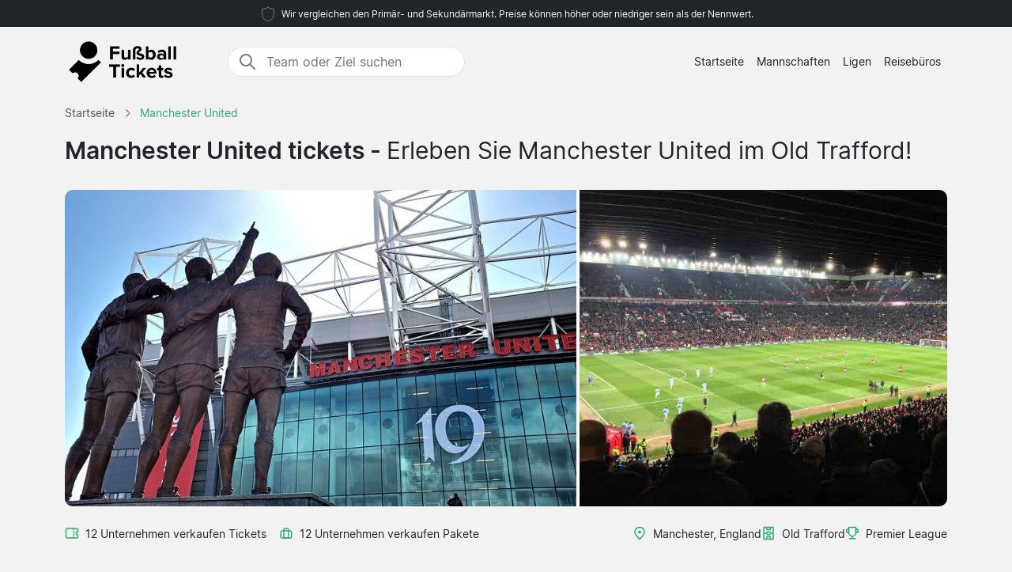

--- FILE ---
content_type: text/html; charset=UTF-8
request_url: https://www.fussballtickets.org/manchester-united/tickets/
body_size: 13648
content:

<!DOCTYPE html>
<html lang="de-DE">
<head>
  <meta charset="UTF-8">
  <meta name="viewport" content="width=device-width, initial-scale=1.0">
  <meta name="robots" content="index, follow">
  <title>Manchester United tickets | Preis ab 163 € | 2025/26</title>

  <meta name="description" content="Manchester United tickets - Old Trafford, Manchester. Fußballtickets 2025/26. Preis ab 163 €. Sicher kaufen.">
  <link rel="canonical" href="https://www.fussballtickets.org/manchester-united/tickets/">
  
  <meta property="og:title" content="Manchester United tickets | Preis ab 163 € | 2025/26">
  <meta property="og:description" content="Manchester United tickets - Old Trafford, Manchester. Fußballtickets 2025/26. Preis ab 163 €. Sicher kaufen.">
  <meta property="og:type" content="website">
  <meta property="og:url" content="https://www.fussballtickets.org/manchester-united/tickets/">
  <meta property="og:image" content="https://www.fussballtickets.org/arena/manchester-united.jpg">
  <meta property="og:image:width" content="1200">
  <meta property="og:image:height" content="630">
  <meta property="og:locale" content="de_DE">
  <meta property="og:site_name" content="fussballtickets.org">
<meta property="article:modified_time" content="2025-12-18T00:00:00+00:00">
<meta property="og:updated_time" content="2025-12-18T00:00:00+00:00">

<script type="application/ld+json">
{
    "@context": "https://schema.org",
    "@graph": [
        {
            "@type": "WebSite",
            "name": "fussballtickets.org",
            "url": "https://www.fussballtickets.org/",
            "description": "Suche und vergleiche Eintrittskarten für Fußballspiele der großen Ligen in Europa, finde die besten Preise Deiner favorisierten Mannschaft. Informationen über Stadien, Reiseziele und Neuigkeiten über Eintrittskarten."
        },
        {
            "@type": "Organization",
            "name": "fussballtickets.org",
            "url": "https://www.fussballtickets.org/",
            "foundingDate": "2008",
            "areaServed": "DE",
            "address": {
                "@type": "PostalAddress",
                "addressCountry": "DE"
            },
            "description": "Deutschlands führender Service für Fußballtickets"
        }
        ,
        {
            "@type": "SportsTeam",
            "name": "Manchester United",
            "sport": "Football",
            "url": "https://www.fussballtickets.org/manchester-united/tickets/",
            "description": "manchester-united - Old Trafford, Manchester.",
                        "dateModified": "2025-12-18T00:00:00+00:00",
                        "location": {
                "@type": "Place",
                "name": "Old Trafford",
                "address": {
                    "@type": "PostalAddress",
                    "addressLocality": "Manchester",
                    "addressCountry": "GB"
                }
            }
        }
                                ,{
            "@type": "FAQPage",
            "mainEntity": [
                {
                                "@type": "Question",
                                "name": "Wie komme ich an Manchester United Tickets für die Saison 2025/26?",
                                "acceptedAnswer": {
                                    "@type": "Answer",
                                    "text": "Sie können Tickets über die offizielle Vereinswebsite kaufen, was jedoch oft eine Mitgliedschaft erfordert. Alternativ listen Partner auf Fußballtickets.org verschiedene Anbieter, die Spieltickets für Heimspiele in Old Trafford bereitstellen. Diese Partner bieten sowohl Einzeltickets als auch komplette Reisepakete an."
                                }
                            },{
                                "@type": "Question",
                                "name": "Was kosten Tickets für ein Spiel in Old Trafford?",
                                "acceptedAnswer": {
                                    "@type": "Answer",
                                    "text": "Die Preise variieren erheblich je nach Gegner, Sitzplatz und Wettbewerb. Spiele gegen große Rivalen wie Liverpool oder Manchester City kosten mehr als Partien gegen kleinere Teams. Sitze in der unteren Ebene mit besserer Sicht sind teurer als Plätze in den oberen Rängen. Ermäßigungen gibt es für Kinder, Senioren und Mitglieder."
                                }
                            }            ]
        }
            ]
}
</script>

  <link rel="preload" href="https://www.fussballtickets.org/2024/bootstrap.min.css" as="style">
  <link rel="preload" href="https://www.fussballtickets.org/2024/style.css?7" as="style">

  <link href="https://www.fussballtickets.org/2024/bootstrap.min.css" rel="stylesheet">
  <link href="https://www.fussballtickets.org/2024/style.css?7" rel="stylesheet">
  <link rel="icon" href="https://www.fussballtickets.org/favicon.ico" type="image/x-icon">
  <link rel="sitemap" type="application/xml" title="Sitemap" href="https://www.fussballtickets.org/sitemap.xml">

  <script>
    var _paq = window._paq = window._paq || [];
    _paq.push(['requireCookieConsent']);
    _paq.push(['trackPageView']);
    _paq.push(['enableLinkTracking']);
    (function() {
      var u="//www.fussballtickets.org/matomo/";
      _paq.push(['setTrackerUrl', u+'matomo.php']);
      _paq.push(['setSiteId', '21']);
      var d=document, g=d.createElement('script'), s=d.getElementsByTagName('script')[0];
      g.async=true; g.src=u+'matomo.js'; s.parentNode.insertBefore(g,s);
    })();
  </script>

</head>
<body data-page-type="teampage">

  <div class="max-w-7xl mx-auto pt-1 pb-1 px-md-5 font-light text-center top-section bg-dark text-light">   
    <svg width="24px" height="24px" viewBox="0 0 64 64" xmlns="http://www.w3.org/2000/svg" fill="none" stroke="#fff"><g stroke-width="0"></g><g stroke-linecap="round" stroke-linejoin="round"></g><g><path d="M32 8c8.1 6.77 17.39 6.35 20.05 6.35C51.46 52.84 47 45.21 32 56c-15-10.79-19.45-3.16-20-41.65 2.59 0 11.88.42 20-6.35z"></path></g></svg>

    <span class="text-extra-small text-light">Wir vergleichen den Primär- und Sekundärmarkt. Preise können höher oder niedriger sein als der Nennwert.</span> 
  </div>

  <nav class="navbar navbar-expand-lg top-section bg-light text-dark">
    <div class="container">
      <a class="navbar-brand" href="https://www.fussballtickets.org/">
        <img src="https://www.fussballtickets.org/2024/logo-de.png" alt="Logo" height="62" width="166"> 
      </a>
  <div class="mx-auto ms-4 d-none d-md-block" style="flex-grow: 1; max-width: 300px;">
    <div class="input-group border" style="border-radius: 20px; overflow: hidden;">
      <span class="input-group-text" style="border: 0; border-right: 1px solid #ced4da; background-color: white; padding-right: 0px;">
        <svg width="24px" height="24px" viewBox="0 0 24 24" fill="none" xmlns="http://www.w3.org/2000/svg">
          <g stroke-width="0"></g>
          <g stroke-linecap="round" stroke-linejoin="round"></g>
          <g>
            <path d="M14.9536 14.9458L21 21M17 10C17 13.866 13.866 17 10 17C6.13401 17 3 13.866 3 10C3 6.13401 6.13401 3 10 3C13.866 3 17 6.13401 17 10Z" stroke="#777" stroke-width="2" stroke-linecap="round" stroke-linejoin="round"></path>
          </g>
        </svg>
      </span>
      <input class="form-control border-0 shadow-none bg-white" placeholder="Team oder Ziel suchen" aria-label="Team oder Ziel suchen" aria-autocomplete="both" aria-controls="autocomplete-results" id="hero-demo" autocomplete="off">
    </div>
    <div id="autocomplete-results" role="listbox"></div>
  </div>

      <button id="burgerButton" class="navbar-toggler border-0" type="button" data-bs-toggle="collapse" data-bs-target="#navbarNav" aria-controls="navbarNav" aria-expanded="false" aria-label="Toggle navigation">
        <svg id="burgerIcon" viewBox="0 0 24 24" width="24" height="24" fill="none" stroke="currentColor" stroke-width="2" stroke-linecap="round" stroke-linejoin="round">
          <path d="M3 12h18M3 6h18M3 18h18"></path>
        </svg>
      </button>

      <div class="navbar-collapse justify-content-end" id="navbarNav">
        <ul class="navbar-nav text-small">
          <li class="nav-item">
            <a class="nav-link text-center" href="https://www.fussballtickets.org/">Startseite</a> 
          </li>
          <li class="nav-item">
            <a class="nav-link text-center" href="https://www.fussballtickets.org/mannschaften/">Mannschaften</a>
          </li>
          <li class="nav-item">
            <a class="nav-link text-center" href="https://www.fussballtickets.org/ligen/">Ligen</a>
          </li>
          <li class="nav-item">
            <a class="nav-link text-center" href="https://www.fussballtickets.org/reiseburos/">Reisebüros</a>
          </li>
        </ul>
      </div>

    </div>
  </nav><section class="py-md-2">

  <div class="container">

<nav class="breadcrumb" aria-label="Breadcrumb" itemscope itemtype="https://schema.org/BreadcrumbList">
  <span itemprop="itemListElement" itemscope itemtype="https://schema.org/ListItem">
    <a class="breadcrumb-item" href="https://www.fussballtickets.org/" itemprop="item">
      <span itemprop="name">Startseite</span>
    </a>
    <meta itemprop="position" content="1">
  </span>
  <span class="breadcrumb-separator">
    <svg xmlns="http://www.w3.org/2000/svg" viewBox="0 0 32 32" style="display:block;fill:none;height:12px;width:12px;stroke:currentColor;stroke-width:2.6666666666666665;overflow:visible" aria-hidden="true" role="presentation" focusable="false">
      <path fill="none" d="m12 4 11.3 11.3a1 1 0 0 1 0 1.4L12 28"></path>
    </svg>
  </span>
  <span itemprop="itemListElement" itemscope itemtype="https://schema.org/ListItem">
    <link itemprop="item" href="https://www.fussballtickets.org/manchester-united/tickets/">
    <span class="breadcrumb-item active">
      <span itemprop="name">Manchester United</span>
    </span>
    <meta itemprop="position" content="2">
  </span>
</nav>

    <div class="row">
      <div class="col-lg-12 mb-4">

        <h1>Manchester United tickets - <span class='fw-normal'>Erleben Sie Manchester United im Old Trafford!</span></h1>

      </div>    

    </div>



<div class="row g-0 custom-row" style="background-color: #f8f9fa; border-radius: 10px; overflow: hidden;">
  <div class="col-7 custom-bg-column" style="background-image: url('https://www.fussballtickets.org/arena/manchester-united2.jpg'); border-right: 4px solid white;">
  </div>
  <div class="col-5 custom-bg-column">
          <div class="custom-bg-column" style="background-image: url('https://www.fussballtickets.org/arena/manchester-united.jpg'); height: 100%;">
      </div>
      </div>
</div>

    <div class="row g-0">
      <div class="col-md-6 mt-4">
        <div class="d-flex flex-wrap align-items-center pb-3">
          <div class="d-flex justify-content-end align-items-center mb-md-0">
<svg fill="#31A971" width="18px" height="18px" viewBox="0 0 24 24" xmlns="http://www.w3.org/2000/svg">
  <g transform="rotate(90 12 12)">
    <g stroke-width="0"></g>
    <g stroke-linecap="round" stroke-linejoin="round"></g>
    <g>
      <path d="M6,23H18a3,3,0,0,0,3-3V4a3,3,0,0,0-3-3H15a1,1,0,0,0-1,1,2,2,0,0,1-4,0A1,1,0,0,0,9,1H6A3,3,0,0,0,3,4V20A3,3,0,0,0,6,23ZM5,10h.882a1,1,0,0,0,0-2H5V4A1,1,0,0,1,6,3H8.126a4,4,0,0,0,7.748,0H18a1,1,0,0,1,1,1V8h-.882a1,1,0,0,0,0,2H19V20a1,1,0,0,1-1,1H6a1,1,0,0,1-1-1ZM7.706,9a1,1,0,0,1,1-1h1.882a1,1,0,1,1,0,2H8.706A1,1,0,0,1,7.706,9Zm4.706,0a1,1,0,0,1,1-1h1.882a1,1,0,0,1,0,2H13.412A1,1,0,0,1,12.412,9Z"></path>
    </g>
  </g>
</svg>
            <span class="mt-0 text-gray text-small ps-2 pe-3">12 Unternehmen verkaufen Tickets</span>
          </div>
          <div class="d-flex justify-content-end align-items-center">
            <svg width="18px" height="18px" viewBox="0 0 24 24" fill="none" xmlns="http://www.w3.org/2000/svg">
              <g stroke-width="0"></g>
              <g stroke-linecap="round" stroke-linejoin="round"></g>
              <g>
                <path d="M8 6C8 4.89543 8.89543 4 10 4H14C15.1046 4 16 4.89543 16 6V20H8V6Z" stroke="#31A971" stroke-width="2" stroke-linecap="round" stroke-linejoin="round"></path>
                <rect x="3" y="8" width="18" height="12" rx="2" stroke="#31A971" stroke-width="2" stroke-linecap="round" stroke-linejoin="round"></rect>
              </g>
            </svg>
            <span class="mt-0 text-gray text-small ps-2 pe-2">12 Unternehmen verkaufen Pakete</span>
          </div>
        </div>
      </div>

      <div class="col-md-6 mt-md-4 pb-4">
        <div class="d-flex flex-wrap justify-content-start justify-content-md-end align-items-start gap-3">
          <div class="d-flex justify-content-start align-items-center text-green">
            <svg width="18px" height="18px" viewBox="0 0 24 24" fill="none" xmlns="http://www.w3.org/2000/svg">
              <g stroke-width="0"></g>
              <g stroke-linecap="round" stroke-linejoin="round"></g>
              <g>
                <path fill-rule="evenodd" clip-rule="evenodd" d="M5 9.5C5 6.09371 8.00993 3 12 3C15.9901 3 19 6.09371 19 9.5C19 11.6449 17.6877 14.0406 15.9606 16.2611C14.5957 18.016 13.0773 19.5329 12 20.5944C10.9227 19.5329 9.40427 18.016 8.03935 16.2611C6.31229 14.0406 5 11.6449 5 9.5ZM12 1C6.99007 1 3 4.90629 3 9.5C3 12.3551 4.68771 15.2094 6.46065 17.4889C7.99487 19.4615 9.7194 21.1574 10.7973 22.2173C10.9831 22.4001 11.1498 22.564 11.2929 22.7071C11.4804 22.8946 11.7348 23 12 23C12.2652 23 12.5196 22.8946 12.7071 22.7071C12.8502 22.564 13.0169 22.4001 13.2027 22.2174L13.2028 22.2173C14.2806 21.1573 16.0051 19.4615 17.5394 17.4889C19.3123 15.2094 21 12.3551 21 9.5C21 4.90629 17.0099 1 12 1ZM12 12.5C13.3807 12.5 14.5 11.3807 14.5 10C14.5 8.61929 13.3807 7.5 12 7.5C10.6193 7.5 9.5 8.61929 9.5 10C9.5 11.3807 10.6193 12.5 12 12.5Z" fill="#31A971"></path>
              </g>
            </svg>
            <p class="text-dark mb-0 ms-2" style="font-size:14px;">Manchester, England</p>
          </div>

          <div class="d-flex justify-content-start align-items-center text-green">
<svg fill="#31A971" width="18px" height="18px" viewBox="0 0 24 24" xmlns="http://www.w3.org/2000/svg">
  <g transform="rotate(90 12 12)">
    <g stroke-width="0"></g>
    <g stroke-linecap="round" stroke-linejoin="round"></g>
    <g>
      <path d="M2,21H22a1,1,0,0,0,1-1V4a1,1,0,0,0-1-1H2A1,1,0,0,0,1,4V20A1,1,0,0,0,2,21Zm19-7H19V10h2ZM13,5h8V8H18a1,1,0,0,0-1,1v6a1,1,0,0,0,1,1h3v3H13V15.858a3.981,3.981,0,0,0,0-7.716Zm1,7a2,2,0,1,1-2-2A2,2,0,0,1,14,12ZM3,10H5v4H3Zm0,6H6a1,1,0,0,0,1-1V9A1,1,0,0,0,6,8H3V5h8V8.142a3.981,3.981,0,0,0,0,7.716V19H3Z"></path>
    </g>
  </g>
</svg>

            <p class="text-dark mb-0 ms-2" style="font-size:14px;">Old Trafford</p>
          </div>

          <div class="d-none d-md-flex justify-content-start align-items-center text-green">
            <svg width="18px" height="18px" viewBox="0 0 24 24" role="img" xmlns="http://www.w3.org/2000/svg" aria-labelledby="cupIconTitle" stroke="#31A971" stroke-width="2" stroke-linecap="round" stroke-linejoin="round" fill="none" color="#31A971">
              <g stroke-width="0"></g>
              <g stroke-linecap="round" stroke-linejoin="round"></g>
              <g>
                <title id="cupIconTitle">Trophy</title>
                <path d="M6 2L18 2 18 11C18 14.3137085 15.3137085 17 12 17 8.6862915 17 6 14.3137085 6 11L6 2zM7 21L17 21"></path>
                <path d="M12,17 L12,21"></path>
                <path d="M6 5L6 11 5 11C3.34314575 11 2 9.65685425 2 8 2 6.34314575 3.34314575 5 5 5L6 5zM18 11L18 5 19 5C20.6568542 5 22 6.34314575 22 8 22 9.65685425 20.6568542 11 19 11L18 11z"></path>
              </g>
            </svg>
            <p class="text-dark mb-0 ms-2" style="font-size:14px;">Premier League</p>
          </div>
        </div>
      </div>

    </div>

  </div>

</section>

<div class="wrapper">


  <section id="toptextsection" class="toptext">
    <div class="container mt-md-4">
      <div class="row">

        <div class="col-md-8 toptext1" style="padding-right: 100px;">
          <h2>Tickets für Manchester United 2025/26</h2>
<p class="text-muted mt-3">Manchester United spielt in der Premier League und trägt seine Heimspiele im Old Trafford in Manchester aus. Der Verein wurde 1878 gegründet und hat über die Jahre 20 englische Meistertitel sowie drei Champions-League-Trophäen gewonnen. Das Stadion bietet Platz für rund 74.000 Zuschauer und gehört zu den größten Fußballarenen in England. Fußballtickets.org arbeitet mit verschiedenen Partnern zusammen, die Manchester United Tickets für die Saison 2025/26 anbieten. Diese Partner sind etablierte Reisebüros und Ticket-Unternehmen, die sowohl Einzeltickets als auch komplette Reisepakete bereitstellen. Die Verfügbarkeit variiert je nach Gegner und Wettbewerb, wobei Spiele gegen traditionelle Rivalen besonders gefragt sind.</p>

<h3>Wo kauft man Manchester United Tickets?</h3>
<p class="text-muted mt-3">Der offizielle Verkauf läuft über die Vereinswebsite, erfordert jedoch oft eine Mitgliedschaft und bietet begrenzte Verfügbarkeit für beliebte Spiele. Partner, die wir listen, bieten eine Alternative für Fans ohne Mitgliedschaft oder wenn offizielle Tickets ausverkauft sind. Der Kaufprozess ist unkompliziert: Sie wählen das gewünschte Spiel aus, vergleichen Angebote verschiedener Partner und schließen die Buchung direkt beim jeweiligen Anbieter ab. Die Tickets werden entweder elektronisch per E-Mail verschickt, als mobile Tickets bereitgestellt oder physisch an Ihre Adresse gesendet. Bei einigen Partnern können Sie die Tickets auch vor Ort in Manchester abholen. Die Lieferzeit hängt vom gewählten Partner und der Nähe zum Spieltermin ab.</p>

<h3>Verschiedene Bereiche und Preisniveaus</h3>
<p class="text-muted mt-3">Old Trafford ist in mehrere Tribünen unterteilt: die Sir Alex Ferguson Stand (Nordtribüne), die East Stand, die West Stand (mit der berühmten Stretford End) und die South Stand. Die Stretford End beherbergt die treuesten Anhänger und bietet eine besonders engagierte Stimmung. Gästebesucher sitzen normalerweise in Teilen der East Stand und South Stand. Die Preise variieren erheblich je nach Standort im Stadion, Gegner und Wettbewerb. Sitze in der unteren Ebene mit besserer Sicht kosten mehr als Plätze in den oberen Rängen. Spiele gegen Liverpool, Manchester City oder Arsenal liegen im höheren Preissegment, während Partien gegen kleinere Vereine günstiger sind. Zentrale Positionen entlang der Mittellinie sind teurer als Plätze hinter den Toren.</p>

<h3>Fußballreisen mit Übernachtung</h3>
<p class="text-muted mt-3">Mehrere Partner bieten komplette Fußballreisen nach Manchester an. Reisepakete beinhalten typischerweise das Spielticket, Hotelübernachtung und manchmal auch Transport zum Stadion. Einige Pakete umfassen zusätzlich Stadionführungen, Flughafentransfers oder organisierte Aktivitäten in Manchester. Die Hotelstandards reichen von einfachen Unterkünften bis zu gehobenen Hotels im Stadtzentrum. Partner organisieren oft Gruppenbuchungen, was besonders für Fanclubs oder größere Reisegruppen praktisch ist. Die Anreise erfolgt meist individuell, wobei Manchester gut mit dem Flugzeug, Zug oder Auto erreichbar ist. Solche Pakete vereinfachen die Planung erheblich, da alle Komponenten aufeinander abgestimmt sind und Sie sich nicht um separate Buchungen kümmern müssen.</p>

        </div>

        <div class="col-md-4">

          <div class="bg-white rounded shadow-sm fs-5 toptext2" style="padding: 30px;">

            <h3>Old Trafford, Manchester</h3>
<p class="text-muted mt-3 text-small">Das Stadion liegt etwa vier Kilometer südwestlich des Stadtzentrums im Stadtteil Trafford. Old Trafford wurde 1910 eröffnet und mehrfach erweitert, zuletzt in den 1990er und 2000er Jahren. Mit einer Kapazität von rund 74.000 Plätzen ist es das größte Vereinsstadion in England. Die Anreise ist unkompliziert: Die Metrolink-Straßenbahn hält direkt am Stadion (Station Old Trafford oder Manchester United), und mehrere Buslinien verbinden das Stadion mit dem Zentrum. Vom Bahnhof Manchester Piccadilly dauert die Fahrt etwa 15 Minuten. Rund um das Stadion gibt es zahlreiche Pubs und Restaurants, die vor und nach Spielen gut besucht sind. Das Stadionmuseum und die Vereinstour sind an spielfreien Tagen geöffnet und bieten Einblicke in die Vereinsgeschichte.</p>


            <div class="map-container">
              <iframe
              class="map-frame"
              src="https://www.google.com/maps/embed/v1/place?key=AIzaSyBl76NX6MKtR-OcADKw056n_kCZEy_M8ak&q=Old+Trafford,Manchester"
              allowfullscreen
              ></iframe>
            </div>

          </div>

        </div>

      </div>

    </div>
  </section>

  <section id="gamessection" class="games">

    <div class="container my-4">
      <h2 class="gamesseason mb-3">Manchester United spielpaarungen <span class="fw-normal"> - 2025/2026</span></h2>
          
      <div class="container ps-0 pt-2 pb-4">

        <button class="btn mb-4 bg-white rounded me-2 text-small bg-green shadow-sm" data-type="allgames">
          <span class="d-flex align-items-center">
            <span>Alle anzeigen</span>
          </span>
        </button>

        <button class="btn mb-4 bg-white rounded me-2 text-small shadow-sm" data-type="homegame">
          <span class="d-flex align-items-center">
            <span>Heimspiele</span>
          </span>
        </button>

        <button class="btn mb-4 bg-white rounded me-2 text-small shadow-sm" data-type="awaygame">
          <span class="d-flex align-items-center">
            <span>Auswärtsspiele</span>
          </span>
        </button>

                            <button class="btn mb-4 bg-white rounded me-2 text-small shadow-sm" data-type="premier-league">
                    <span class="d-flex align-items-center">
                        <span>Premier League</span>
                    </span>
                </button>
            
        <div id="match-list" class="list-group"></div>

      </div>

      <div class="list-group">

       
         <a href="https://www.fussballtickets.org/arsenal/manchester-united/premier-league/" class="list-group-item bg-white rounded list-group-item-action d-flex flex-wrap justify-content-between align-items-center mb-4 p-0 shadow-sm awaygame premier-league" itemscope itemtype="http://schema.org/SportsEvent">

            <meta itemprop="image" content="https://www.fussballtickets.org/arena/arsenal.jpg">
 <link itemprop="eventStatus" href="https://schema.org/EventScheduled">
 <meta itemprop="description" content="Arsenal vs Manchester United. Premier League.">

  <div itemprop="performer" itemscope itemtype="http://schema.org/SportsTeam" style="display:none;">
    <meta itemprop="name" content="Arsenal">
  </div>
  <div itemprop="performer" itemscope itemtype="http://schema.org/SportsTeam" style="display:none;">
    <meta itemprop="name" content="Manchester United">
  </div>


          <div class="col-12 col-md-4 d-flex flex-column justify-content-start align-items-start position-relative py-3 py-md-2 ps-md-2" itemprop="startDate" content="2026-01-25">
            <div class="row row mx-0 w-100 align-items-center justify-content-start pt-2 pt-md-0">
              <div class="col-5 col-md-4 rounded px-2 px-md-3 py-2 ps-4 d-none d-md-flex">
                <div class="datefield w-100">
                  <meta itemprop="endDate" content="2026-01-25">
                  <div class="text-small text-light-gray dday d-none d-md-block">Sonntag</div>
                  <div class="dmonth">25 Jan<span class="d-md-none"> 2026</span></div>
                  <div class="dyear d-none d-md-block">2026</div>
                </div>
              </div>
              <div class="col-8 d-flex flex-column justify-content-center align-items-start ps-md-5 pt-1 px-4">
                <span class="fw-bold fs-5 mb-0 me-2 me-md-0" itemprop="name">Arsenal</span>
                <span class="fw-bold fs-5 mb-0" itemprop="name">Manchester United</span>
              </div>

              <div class="col-4 col-md-4 d-flex justify-content-end pe-4 d-md-none">  
                <div class="bg-light rounded py-2 px-2 d-inline-block text-center">
                  <meta itemprop="endDate" content="2024-05-22">
                  <div class="d-block fw-bold">25 Jan</div>
                  <div class="d-block text-small">2026</div>
                </div>
              </div>

            </div>
          </div>

          <div class="col-12 col-md-5 d-flex flex-column justify-content-center align-items-start py-md-4 px-4 pb-2">
            <div itemprop="location" itemscope="" itemtype="http://schema.org/Place" class="d-flex align-items-center mb-2 me-2"> 
<svg fill="#31A971" width="18px" height="18px" viewBox="0 0 24 24" xmlns="http://www.w3.org/2000/svg">
  <g transform="rotate(90 12 12)">
    <g stroke-width="0"></g>
    <g stroke-linecap="round" stroke-linejoin="round"></g>
    <g>
      <path d="M2,21H22a1,1,0,0,0,1-1V4a1,1,0,0,0-1-1H2A1,1,0,0,0,1,4V20A1,1,0,0,0,2,21Zm19-7H19V10h2ZM13,5h8V8H18a1,1,0,0,0-1,1v6a1,1,0,0,0,1,1h3v3H13V15.858a3.981,3.981,0,0,0,0-7.716Zm1,7a2,2,0,1,1-2-2A2,2,0,0,1,14,12ZM3,10H5v4H3Zm0,6H6a1,1,0,0,0,1-1V9A1,1,0,0,0,6,8H3V5h8V8.142a3.981,3.981,0,0,0,0,7.716V19H3Z"></path>
    </g>
  </g>
</svg>

              <span class="ps-2" itemprop="name">Emirates Stadium</span>
              <meta itemprop="address" content="London">
            </div>
            <div class="d-flex align-items-center">
             <svg width="18px" height="18px" viewBox="0 0 24 24" role="img" xmlns="http://www.w3.org/2000/svg" aria-labelledby="cupIconTitle" stroke="#31A971" stroke-width="2" stroke-linecap="round" stroke-linejoin="round" fill="none" color="#31A971"><g stroke-width="0"></g><g stroke-linecap="round" stroke-linejoin="round"></g><g><path d="M6 2L18 2 18 11C18 14.3137085 15.3137085 17 12 17 8.6862915 17 6 14.3137085 6 11L6 2zM7 21L17 21"></path> <path d="M12,17 L12,21"></path> <path d="M6 5L6 11 5 11C3.34314575 11 2 9.65685425 2 8 2 6.34314575 3.34314575 5 5 5L6 5zM18 11L18 5 19 5C20.6568542 5 22 6.34314575 22 8 22 9.65685425 20.6568542 11 19 11L18 11z"></path> </g></svg> 
             <span class="ps-2" itemprop="name">Premier League</span>
           </div>
         </div>

<div itemprop="organizer" itemscope itemtype="http://schema.org/SportsTeam" style="display:none;">
  <meta itemprop="name" content="Arsenal">
</div>
         <div class="d-flex justify-content-start align-items-center text-green dotter-border-bottom2 dotted-adjust pb-4 mt-2 mx-4 w-100 d-md-none">
         </div>

<div class="col-12 col-md-3 d-flex flex-column align-items-start" itemprop="offers" itemscope itemtype="http://schema.org/Offer">
  <meta itemprop="price" content="495">
  <meta itemprop="priceCurrency" content="EUR">
  <link itemprop="availability" href="http://schema.org/InStock">
  <meta itemprop="validFrom" content="2026-01-23T10:16:02+00:00">
  <link itemprop="url" href="https://www.fussballtickets.org/arsenal/manchester-united/premier-league/">

           <div class="row row mx-0 w-100 align-items-start justify-content-start pt-2 pt-md-0">


            <div class="col-0 col-md-3 dotter-border-right2 dotted-adjust-game d-flex flex-column justify-content-center align-items-start py-md-0 px-4 pb-2 d-none d-md-flex" style="min-height: 100px;">

            </div>

            <div class="col-12 col-md-9 d-flex flex-column p-4">

              <span class="text-green ps-md-4" style="font-size:14px;">Preis ab</span>

              <div class="d-flex justify-content-between align-items-center w-100" style="">
                <span class="fw-bold text-green price-text ps-md-4" style="line-height: normal; font-size: 26px;">
                     495 €                </span>
                <svg class="mt-1 ms-auto me-2" fill="#31A971" height="20px" width="20px" version="1.1" xmlns="http://www.w3.org/2000/svg" xmlns:xlink="http://www.w3.org/1999/xlink" viewBox="0 0 330 330" xml:space="preserve">
                  <g stroke-width="0"></g>
                  <g stroke-linecap="round" stroke-linejoin="round"></g>
                  <g>
                    <path d="M15,180h263.787l-49.394,49.394c-5.858,5.857-5.858,15.355,0,21.213C232.322,253.535,236.161,255,240,255 s7.678-1.465,10.606-4.394l75-75c5.858-5.857,5.858-15.355,0-21.213l-75-75c-5.857-5.857-15.355-5.857-21.213,0 c-5.858,5.857-5.858,15.355,0,21.213L278.787,150H15c-8.284,0-15,6.716-15,15S6.716,180,15,180z"></path>
                  </g>
                </svg>
              </div>


            </div>

          </div>

        </div>

      </a>

      
         <a href="https://www.fussballtickets.org/manchester-united/fulham/premier-league/" class="list-group-item bg-white rounded list-group-item-action d-flex flex-wrap justify-content-between align-items-center mb-4 p-0 shadow-sm homegame premier-league" itemscope itemtype="http://schema.org/SportsEvent">

            <meta itemprop="image" content="https://www.fussballtickets.org/arena/manchester-united.jpg">
 <link itemprop="eventStatus" href="https://schema.org/EventScheduled">
 <meta itemprop="description" content="Manchester United vs Fulham. Premier League.">

  <div itemprop="performer" itemscope itemtype="http://schema.org/SportsTeam" style="display:none;">
    <meta itemprop="name" content="Manchester United">
  </div>
  <div itemprop="performer" itemscope itemtype="http://schema.org/SportsTeam" style="display:none;">
    <meta itemprop="name" content="Fulham">
  </div>


          <div class="col-12 col-md-4 d-flex flex-column justify-content-start align-items-start position-relative py-3 py-md-2 ps-md-2" itemprop="startDate" content="2026-02-01">
            <div class="row row mx-0 w-100 align-items-center justify-content-start pt-2 pt-md-0">
              <div class="col-5 col-md-4 rounded px-2 px-md-3 py-2 ps-4 d-none d-md-flex">
                <div class="datefield w-100">
                  <meta itemprop="endDate" content="2026-02-01">
                  <div class="text-small text-light-gray dday d-none d-md-block">Sonntag</div>
                  <div class="dmonth">1 Feb<span class="d-md-none"> 2026</span></div>
                  <div class="dyear d-none d-md-block">2026</div>
                </div>
              </div>
              <div class="col-8 d-flex flex-column justify-content-center align-items-start ps-md-5 pt-1 px-4">
                <span class="fw-bold fs-5 mb-0 me-2 me-md-0" itemprop="name">Manchester United</span>
                <span class="fw-bold fs-5 mb-0" itemprop="name">Fulham</span>
              </div>

              <div class="col-4 col-md-4 d-flex justify-content-end pe-4 d-md-none">  
                <div class="bg-light rounded py-2 px-2 d-inline-block text-center">
                  <meta itemprop="endDate" content="2024-05-22">
                  <div class="d-block fw-bold">1 Feb</div>
                  <div class="d-block text-small">2026</div>
                </div>
              </div>

            </div>
          </div>

          <div class="col-12 col-md-5 d-flex flex-column justify-content-center align-items-start py-md-4 px-4 pb-2">
            <div itemprop="location" itemscope="" itemtype="http://schema.org/Place" class="d-flex align-items-center mb-2 me-2"> 
<svg fill="#31A971" width="18px" height="18px" viewBox="0 0 24 24" xmlns="http://www.w3.org/2000/svg">
  <g transform="rotate(90 12 12)">
    <g stroke-width="0"></g>
    <g stroke-linecap="round" stroke-linejoin="round"></g>
    <g>
      <path d="M2,21H22a1,1,0,0,0,1-1V4a1,1,0,0,0-1-1H2A1,1,0,0,0,1,4V20A1,1,0,0,0,2,21Zm19-7H19V10h2ZM13,5h8V8H18a1,1,0,0,0-1,1v6a1,1,0,0,0,1,1h3v3H13V15.858a3.981,3.981,0,0,0,0-7.716Zm1,7a2,2,0,1,1-2-2A2,2,0,0,1,14,12ZM3,10H5v4H3Zm0,6H6a1,1,0,0,0,1-1V9A1,1,0,0,0,6,8H3V5h8V8.142a3.981,3.981,0,0,0,0,7.716V19H3Z"></path>
    </g>
  </g>
</svg>

              <span class="ps-2" itemprop="name">Old Trafford</span>
              <meta itemprop="address" content="Manchester">
            </div>
            <div class="d-flex align-items-center">
             <svg width="18px" height="18px" viewBox="0 0 24 24" role="img" xmlns="http://www.w3.org/2000/svg" aria-labelledby="cupIconTitle" stroke="#31A971" stroke-width="2" stroke-linecap="round" stroke-linejoin="round" fill="none" color="#31A971"><g stroke-width="0"></g><g stroke-linecap="round" stroke-linejoin="round"></g><g><path d="M6 2L18 2 18 11C18 14.3137085 15.3137085 17 12 17 8.6862915 17 6 14.3137085 6 11L6 2zM7 21L17 21"></path> <path d="M12,17 L12,21"></path> <path d="M6 5L6 11 5 11C3.34314575 11 2 9.65685425 2 8 2 6.34314575 3.34314575 5 5 5L6 5zM18 11L18 5 19 5C20.6568542 5 22 6.34314575 22 8 22 9.65685425 20.6568542 11 19 11L18 11z"></path> </g></svg> 
             <span class="ps-2" itemprop="name">Premier League</span>
           </div>
         </div>

<div itemprop="organizer" itemscope itemtype="http://schema.org/SportsTeam" style="display:none;">
  <meta itemprop="name" content="Manchester United">
</div>
         <div class="d-flex justify-content-start align-items-center text-green dotter-border-bottom2 dotted-adjust pb-4 mt-2 mx-4 w-100 d-md-none">
         </div>

<div class="col-12 col-md-3 d-flex flex-column align-items-start" itemprop="offers" itemscope itemtype="http://schema.org/Offer">
  <meta itemprop="price" content="163">
  <meta itemprop="priceCurrency" content="EUR">
  <link itemprop="availability" href="http://schema.org/InStock">
  <meta itemprop="validFrom" content="2026-01-23T10:16:02+00:00">
  <link itemprop="url" href="https://www.fussballtickets.org/manchester-united/fulham/premier-league/">

           <div class="row row mx-0 w-100 align-items-start justify-content-start pt-2 pt-md-0">


            <div class="col-0 col-md-3 dotter-border-right2 dotted-adjust-game d-flex flex-column justify-content-center align-items-start py-md-0 px-4 pb-2 d-none d-md-flex" style="min-height: 100px;">

            </div>

            <div class="col-12 col-md-9 d-flex flex-column p-4">

              <span class="text-green ps-md-4" style="font-size:14px;">Preis ab</span>

              <div class="d-flex justify-content-between align-items-center w-100" style="">
                <span class="fw-bold text-green price-text ps-md-4" style="line-height: normal; font-size: 26px;">
                     163 €                </span>
                <svg class="mt-1 ms-auto me-2" fill="#31A971" height="20px" width="20px" version="1.1" xmlns="http://www.w3.org/2000/svg" xmlns:xlink="http://www.w3.org/1999/xlink" viewBox="0 0 330 330" xml:space="preserve">
                  <g stroke-width="0"></g>
                  <g stroke-linecap="round" stroke-linejoin="round"></g>
                  <g>
                    <path d="M15,180h263.787l-49.394,49.394c-5.858,5.857-5.858,15.355,0,21.213C232.322,253.535,236.161,255,240,255 s7.678-1.465,10.606-4.394l75-75c5.858-5.857,5.858-15.355,0-21.213l-75-75c-5.857-5.857-15.355-5.857-21.213,0 c-5.858,5.857-5.858,15.355,0,21.213L278.787,150H15c-8.284,0-15,6.716-15,15S6.716,180,15,180z"></path>
                  </g>
                </svg>
              </div>


            </div>

          </div>

        </div>

      </a>

      
         <a href="https://www.fussballtickets.org/manchester-united/tottenham/premier-league/" class="list-group-item bg-white rounded list-group-item-action d-flex flex-wrap justify-content-between align-items-center mb-4 p-0 shadow-sm homegame premier-league" itemscope itemtype="http://schema.org/SportsEvent">

            <meta itemprop="image" content="https://www.fussballtickets.org/arena/manchester-united.jpg">
 <link itemprop="eventStatus" href="https://schema.org/EventScheduled">
 <meta itemprop="description" content="Manchester United vs Tottenham. Premier League.">

  <div itemprop="performer" itemscope itemtype="http://schema.org/SportsTeam" style="display:none;">
    <meta itemprop="name" content="Manchester United">
  </div>
  <div itemprop="performer" itemscope itemtype="http://schema.org/SportsTeam" style="display:none;">
    <meta itemprop="name" content="Tottenham">
  </div>


          <div class="col-12 col-md-4 d-flex flex-column justify-content-start align-items-start position-relative py-3 py-md-2 ps-md-2" itemprop="startDate" content="2026-02-07">
            <div class="row row mx-0 w-100 align-items-center justify-content-start pt-2 pt-md-0">
              <div class="col-5 col-md-4 rounded px-2 px-md-3 py-2 ps-4 d-none d-md-flex">
                <div class="datefield w-100">
                  <meta itemprop="endDate" content="2026-02-07">
                  <div class="text-small text-light-gray dday d-none d-md-block">Samstag</div>
                  <div class="dmonth">7 Feb<span class="d-md-none"> 2026</span></div>
                  <div class="dyear d-none d-md-block">2026</div>
                </div>
              </div>
              <div class="col-8 d-flex flex-column justify-content-center align-items-start ps-md-5 pt-1 px-4">
                <span class="fw-bold fs-5 mb-0 me-2 me-md-0" itemprop="name">Manchester United</span>
                <span class="fw-bold fs-5 mb-0" itemprop="name">Tottenham</span>
              </div>

              <div class="col-4 col-md-4 d-flex justify-content-end pe-4 d-md-none">  
                <div class="bg-light rounded py-2 px-2 d-inline-block text-center">
                  <meta itemprop="endDate" content="2024-05-22">
                  <div class="d-block fw-bold">7 Feb</div>
                  <div class="d-block text-small">2026</div>
                </div>
              </div>

            </div>
          </div>

          <div class="col-12 col-md-5 d-flex flex-column justify-content-center align-items-start py-md-4 px-4 pb-2">
            <div itemprop="location" itemscope="" itemtype="http://schema.org/Place" class="d-flex align-items-center mb-2 me-2"> 
<svg fill="#31A971" width="18px" height="18px" viewBox="0 0 24 24" xmlns="http://www.w3.org/2000/svg">
  <g transform="rotate(90 12 12)">
    <g stroke-width="0"></g>
    <g stroke-linecap="round" stroke-linejoin="round"></g>
    <g>
      <path d="M2,21H22a1,1,0,0,0,1-1V4a1,1,0,0,0-1-1H2A1,1,0,0,0,1,4V20A1,1,0,0,0,2,21Zm19-7H19V10h2ZM13,5h8V8H18a1,1,0,0,0-1,1v6a1,1,0,0,0,1,1h3v3H13V15.858a3.981,3.981,0,0,0,0-7.716Zm1,7a2,2,0,1,1-2-2A2,2,0,0,1,14,12ZM3,10H5v4H3Zm0,6H6a1,1,0,0,0,1-1V9A1,1,0,0,0,6,8H3V5h8V8.142a3.981,3.981,0,0,0,0,7.716V19H3Z"></path>
    </g>
  </g>
</svg>

              <span class="ps-2" itemprop="name">Old Trafford</span>
              <meta itemprop="address" content="Manchester">
            </div>
            <div class="d-flex align-items-center">
             <svg width="18px" height="18px" viewBox="0 0 24 24" role="img" xmlns="http://www.w3.org/2000/svg" aria-labelledby="cupIconTitle" stroke="#31A971" stroke-width="2" stroke-linecap="round" stroke-linejoin="round" fill="none" color="#31A971"><g stroke-width="0"></g><g stroke-linecap="round" stroke-linejoin="round"></g><g><path d="M6 2L18 2 18 11C18 14.3137085 15.3137085 17 12 17 8.6862915 17 6 14.3137085 6 11L6 2zM7 21L17 21"></path> <path d="M12,17 L12,21"></path> <path d="M6 5L6 11 5 11C3.34314575 11 2 9.65685425 2 8 2 6.34314575 3.34314575 5 5 5L6 5zM18 11L18 5 19 5C20.6568542 5 22 6.34314575 22 8 22 9.65685425 20.6568542 11 19 11L18 11z"></path> </g></svg> 
             <span class="ps-2" itemprop="name">Premier League</span>
           </div>
         </div>

<div itemprop="organizer" itemscope itemtype="http://schema.org/SportsTeam" style="display:none;">
  <meta itemprop="name" content="Manchester United">
</div>
         <div class="d-flex justify-content-start align-items-center text-green dotter-border-bottom2 dotted-adjust pb-4 mt-2 mx-4 w-100 d-md-none">
         </div>

<div class="col-12 col-md-3 d-flex flex-column align-items-start" itemprop="offers" itemscope itemtype="http://schema.org/Offer">
  <meta itemprop="price" content="219">
  <meta itemprop="priceCurrency" content="EUR">
  <link itemprop="availability" href="http://schema.org/InStock">
  <meta itemprop="validFrom" content="2026-01-23T10:16:02+00:00">
  <link itemprop="url" href="https://www.fussballtickets.org/manchester-united/tottenham/premier-league/">

           <div class="row row mx-0 w-100 align-items-start justify-content-start pt-2 pt-md-0">


            <div class="col-0 col-md-3 dotter-border-right2 dotted-adjust-game d-flex flex-column justify-content-center align-items-start py-md-0 px-4 pb-2 d-none d-md-flex" style="min-height: 100px;">

            </div>

            <div class="col-12 col-md-9 d-flex flex-column p-4">

              <span class="text-green ps-md-4" style="font-size:14px;">Preis ab</span>

              <div class="d-flex justify-content-between align-items-center w-100" style="">
                <span class="fw-bold text-green price-text ps-md-4" style="line-height: normal; font-size: 26px;">
                     219 €                </span>
                <svg class="mt-1 ms-auto me-2" fill="#31A971" height="20px" width="20px" version="1.1" xmlns="http://www.w3.org/2000/svg" xmlns:xlink="http://www.w3.org/1999/xlink" viewBox="0 0 330 330" xml:space="preserve">
                  <g stroke-width="0"></g>
                  <g stroke-linecap="round" stroke-linejoin="round"></g>
                  <g>
                    <path d="M15,180h263.787l-49.394,49.394c-5.858,5.857-5.858,15.355,0,21.213C232.322,253.535,236.161,255,240,255 s7.678-1.465,10.606-4.394l75-75c5.858-5.857,5.858-15.355,0-21.213l-75-75c-5.857-5.857-15.355-5.857-21.213,0 c-5.858,5.857-5.858,15.355,0,21.213L278.787,150H15c-8.284,0-15,6.716-15,15S6.716,180,15,180z"></path>
                  </g>
                </svg>
              </div>


            </div>

          </div>

        </div>

      </a>

      
         <a href="https://www.fussballtickets.org/west-ham/manchester-united/premier-league/" class="list-group-item bg-white rounded list-group-item-action d-flex flex-wrap justify-content-between align-items-center mb-4 p-0 shadow-sm awaygame premier-league" itemscope itemtype="http://schema.org/SportsEvent">

            <meta itemprop="image" content="https://www.fussballtickets.org/arena/west-ham.jpg">
 <link itemprop="eventStatus" href="https://schema.org/EventScheduled">
 <meta itemprop="description" content="West Ham vs Manchester United. Premier League.">

  <div itemprop="performer" itemscope itemtype="http://schema.org/SportsTeam" style="display:none;">
    <meta itemprop="name" content="West Ham">
  </div>
  <div itemprop="performer" itemscope itemtype="http://schema.org/SportsTeam" style="display:none;">
    <meta itemprop="name" content="Manchester United">
  </div>


          <div class="col-12 col-md-4 d-flex flex-column justify-content-start align-items-start position-relative py-3 py-md-2 ps-md-2" itemprop="startDate" content="2026-02-10">
            <div class="row row mx-0 w-100 align-items-center justify-content-start pt-2 pt-md-0">
              <div class="col-5 col-md-4 rounded px-2 px-md-3 py-2 ps-4 d-none d-md-flex">
                <div class="datefield w-100">
                  <meta itemprop="endDate" content="2026-02-10">
                  <div class="text-small text-light-gray dday d-none d-md-block">Dienstag</div>
                  <div class="dmonth">10 Feb<span class="d-md-none"> 2026</span></div>
                  <div class="dyear d-none d-md-block">2026</div>
                </div>
              </div>
              <div class="col-8 d-flex flex-column justify-content-center align-items-start ps-md-5 pt-1 px-4">
                <span class="fw-bold fs-5 mb-0 me-2 me-md-0" itemprop="name">West Ham</span>
                <span class="fw-bold fs-5 mb-0" itemprop="name">Manchester United</span>
              </div>

              <div class="col-4 col-md-4 d-flex justify-content-end pe-4 d-md-none">  
                <div class="bg-light rounded py-2 px-2 d-inline-block text-center">
                  <meta itemprop="endDate" content="2024-05-22">
                  <div class="d-block fw-bold">10 Feb</div>
                  <div class="d-block text-small">2026</div>
                </div>
              </div>

            </div>
          </div>

          <div class="col-12 col-md-5 d-flex flex-column justify-content-center align-items-start py-md-4 px-4 pb-2">
            <div itemprop="location" itemscope="" itemtype="http://schema.org/Place" class="d-flex align-items-center mb-2 me-2"> 
<svg fill="#31A971" width="18px" height="18px" viewBox="0 0 24 24" xmlns="http://www.w3.org/2000/svg">
  <g transform="rotate(90 12 12)">
    <g stroke-width="0"></g>
    <g stroke-linecap="round" stroke-linejoin="round"></g>
    <g>
      <path d="M2,21H22a1,1,0,0,0,1-1V4a1,1,0,0,0-1-1H2A1,1,0,0,0,1,4V20A1,1,0,0,0,2,21Zm19-7H19V10h2ZM13,5h8V8H18a1,1,0,0,0-1,1v6a1,1,0,0,0,1,1h3v3H13V15.858a3.981,3.981,0,0,0,0-7.716Zm1,7a2,2,0,1,1-2-2A2,2,0,0,1,14,12ZM3,10H5v4H3Zm0,6H6a1,1,0,0,0,1-1V9A1,1,0,0,0,6,8H3V5h8V8.142a3.981,3.981,0,0,0,0,7.716V19H3Z"></path>
    </g>
  </g>
</svg>

              <span class="ps-2" itemprop="name">Olympic Stadium</span>
              <meta itemprop="address" content="London">
            </div>
            <div class="d-flex align-items-center">
             <svg width="18px" height="18px" viewBox="0 0 24 24" role="img" xmlns="http://www.w3.org/2000/svg" aria-labelledby="cupIconTitle" stroke="#31A971" stroke-width="2" stroke-linecap="round" stroke-linejoin="round" fill="none" color="#31A971"><g stroke-width="0"></g><g stroke-linecap="round" stroke-linejoin="round"></g><g><path d="M6 2L18 2 18 11C18 14.3137085 15.3137085 17 12 17 8.6862915 17 6 14.3137085 6 11L6 2zM7 21L17 21"></path> <path d="M12,17 L12,21"></path> <path d="M6 5L6 11 5 11C3.34314575 11 2 9.65685425 2 8 2 6.34314575 3.34314575 5 5 5L6 5zM18 11L18 5 19 5C20.6568542 5 22 6.34314575 22 8 22 9.65685425 20.6568542 11 19 11L18 11z"></path> </g></svg> 
             <span class="ps-2" itemprop="name">Premier League</span>
           </div>
         </div>

<div itemprop="organizer" itemscope itemtype="http://schema.org/SportsTeam" style="display:none;">
  <meta itemprop="name" content="West Ham">
</div>
         <div class="d-flex justify-content-start align-items-center text-green dotter-border-bottom2 dotted-adjust pb-4 mt-2 mx-4 w-100 d-md-none">
         </div>

<div class="col-12 col-md-3 d-flex flex-column align-items-start" itemprop="offers" itemscope itemtype="http://schema.org/Offer">
  <meta itemprop="price" content="109">
  <meta itemprop="priceCurrency" content="EUR">
  <link itemprop="availability" href="http://schema.org/InStock">
  <meta itemprop="validFrom" content="2026-01-23T10:16:02+00:00">
  <link itemprop="url" href="https://www.fussballtickets.org/west-ham/manchester-united/premier-league/">

           <div class="row row mx-0 w-100 align-items-start justify-content-start pt-2 pt-md-0">


            <div class="col-0 col-md-3 dotter-border-right2 dotted-adjust-game d-flex flex-column justify-content-center align-items-start py-md-0 px-4 pb-2 d-none d-md-flex" style="min-height: 100px;">

            </div>

            <div class="col-12 col-md-9 d-flex flex-column p-4">

              <span class="text-green ps-md-4" style="font-size:14px;">Preis ab</span>

              <div class="d-flex justify-content-between align-items-center w-100" style="">
                <span class="fw-bold text-green price-text ps-md-4" style="line-height: normal; font-size: 26px;">
                     109 €                </span>
                <svg class="mt-1 ms-auto me-2" fill="#31A971" height="20px" width="20px" version="1.1" xmlns="http://www.w3.org/2000/svg" xmlns:xlink="http://www.w3.org/1999/xlink" viewBox="0 0 330 330" xml:space="preserve">
                  <g stroke-width="0"></g>
                  <g stroke-linecap="round" stroke-linejoin="round"></g>
                  <g>
                    <path d="M15,180h263.787l-49.394,49.394c-5.858,5.857-5.858,15.355,0,21.213C232.322,253.535,236.161,255,240,255 s7.678-1.465,10.606-4.394l75-75c5.858-5.857,5.858-15.355,0-21.213l-75-75c-5.857-5.857-15.355-5.857-21.213,0 c-5.858,5.857-5.858,15.355,0,21.213L278.787,150H15c-8.284,0-15,6.716-15,15S6.716,180,15,180z"></path>
                  </g>
                </svg>
              </div>


            </div>

          </div>

        </div>

      </a>

      
         <a href="https://www.fussballtickets.org/everton/manchester-united/premier-league/" class="list-group-item bg-white rounded list-group-item-action d-flex flex-wrap justify-content-between align-items-center mb-4 p-0 shadow-sm awaygame premier-league" itemscope itemtype="http://schema.org/SportsEvent">

            <meta itemprop="image" content="https://www.fussballtickets.org/arena/everton.jpg">
 <link itemprop="eventStatus" href="https://schema.org/EventScheduled">
 <meta itemprop="description" content="Everton vs Manchester United. Premier League.">

  <div itemprop="performer" itemscope itemtype="http://schema.org/SportsTeam" style="display:none;">
    <meta itemprop="name" content="Everton">
  </div>
  <div itemprop="performer" itemscope itemtype="http://schema.org/SportsTeam" style="display:none;">
    <meta itemprop="name" content="Manchester United">
  </div>


          <div class="col-12 col-md-4 d-flex flex-column justify-content-start align-items-start position-relative py-3 py-md-2 ps-md-2" itemprop="startDate" content="2026-02-23">
            <div class="row row mx-0 w-100 align-items-center justify-content-start pt-2 pt-md-0">
              <div class="col-5 col-md-4 rounded px-2 px-md-3 py-2 ps-4 d-none d-md-flex">
                <div class="datefield w-100">
                  <meta itemprop="endDate" content="2026-02-23">
                  <div class="text-small text-light-gray dday d-none d-md-block">Montag</div>
                  <div class="dmonth">23 Feb<span class="d-md-none"> 2026</span></div>
                  <div class="dyear d-none d-md-block">2026</div>
                </div>
              </div>
              <div class="col-8 d-flex flex-column justify-content-center align-items-start ps-md-5 pt-1 px-4">
                <span class="fw-bold fs-5 mb-0 me-2 me-md-0" itemprop="name">Everton</span>
                <span class="fw-bold fs-5 mb-0" itemprop="name">Manchester United</span>
              </div>

              <div class="col-4 col-md-4 d-flex justify-content-end pe-4 d-md-none">  
                <div class="bg-light rounded py-2 px-2 d-inline-block text-center">
                  <meta itemprop="endDate" content="2024-05-22">
                  <div class="d-block fw-bold">23 Feb</div>
                  <div class="d-block text-small">2026</div>
                </div>
              </div>

            </div>
          </div>

          <div class="col-12 col-md-5 d-flex flex-column justify-content-center align-items-start py-md-4 px-4 pb-2">
            <div itemprop="location" itemscope="" itemtype="http://schema.org/Place" class="d-flex align-items-center mb-2 me-2"> 
<svg fill="#31A971" width="18px" height="18px" viewBox="0 0 24 24" xmlns="http://www.w3.org/2000/svg">
  <g transform="rotate(90 12 12)">
    <g stroke-width="0"></g>
    <g stroke-linecap="round" stroke-linejoin="round"></g>
    <g>
      <path d="M2,21H22a1,1,0,0,0,1-1V4a1,1,0,0,0-1-1H2A1,1,0,0,0,1,4V20A1,1,0,0,0,2,21Zm19-7H19V10h2ZM13,5h8V8H18a1,1,0,0,0-1,1v6a1,1,0,0,0,1,1h3v3H13V15.858a3.981,3.981,0,0,0,0-7.716Zm1,7a2,2,0,1,1-2-2A2,2,0,0,1,14,12ZM3,10H5v4H3Zm0,6H6a1,1,0,0,0,1-1V9A1,1,0,0,0,6,8H3V5h8V8.142a3.981,3.981,0,0,0,0,7.716V19H3Z"></path>
    </g>
  </g>
</svg>

              <span class="ps-2" itemprop="name">Hill Dickinson Stadium</span>
              <meta itemprop="address" content="Liverpool">
            </div>
            <div class="d-flex align-items-center">
             <svg width="18px" height="18px" viewBox="0 0 24 24" role="img" xmlns="http://www.w3.org/2000/svg" aria-labelledby="cupIconTitle" stroke="#31A971" stroke-width="2" stroke-linecap="round" stroke-linejoin="round" fill="none" color="#31A971"><g stroke-width="0"></g><g stroke-linecap="round" stroke-linejoin="round"></g><g><path d="M6 2L18 2 18 11C18 14.3137085 15.3137085 17 12 17 8.6862915 17 6 14.3137085 6 11L6 2zM7 21L17 21"></path> <path d="M12,17 L12,21"></path> <path d="M6 5L6 11 5 11C3.34314575 11 2 9.65685425 2 8 2 6.34314575 3.34314575 5 5 5L6 5zM18 11L18 5 19 5C20.6568542 5 22 6.34314575 22 8 22 9.65685425 20.6568542 11 19 11L18 11z"></path> </g></svg> 
             <span class="ps-2" itemprop="name">Premier League</span>
           </div>
         </div>

<div itemprop="organizer" itemscope itemtype="http://schema.org/SportsTeam" style="display:none;">
  <meta itemprop="name" content="Everton">
</div>
         <div class="d-flex justify-content-start align-items-center text-green dotter-border-bottom2 dotted-adjust pb-4 mt-2 mx-4 w-100 d-md-none">
         </div>

<div class="col-12 col-md-3 d-flex flex-column align-items-start" itemprop="offers" itemscope itemtype="http://schema.org/Offer">
  <meta itemprop="price" content="179">
  <meta itemprop="priceCurrency" content="EUR">
  <link itemprop="availability" href="http://schema.org/InStock">
  <meta itemprop="validFrom" content="2026-01-23T10:16:02+00:00">
  <link itemprop="url" href="https://www.fussballtickets.org/everton/manchester-united/premier-league/">

           <div class="row row mx-0 w-100 align-items-start justify-content-start pt-2 pt-md-0">


            <div class="col-0 col-md-3 dotter-border-right2 dotted-adjust-game d-flex flex-column justify-content-center align-items-start py-md-0 px-4 pb-2 d-none d-md-flex" style="min-height: 100px;">

            </div>

            <div class="col-12 col-md-9 d-flex flex-column p-4">

              <span class="text-green ps-md-4" style="font-size:14px;">Preis ab</span>

              <div class="d-flex justify-content-between align-items-center w-100" style="">
                <span class="fw-bold text-green price-text ps-md-4" style="line-height: normal; font-size: 26px;">
                     179 €                </span>
                <svg class="mt-1 ms-auto me-2" fill="#31A971" height="20px" width="20px" version="1.1" xmlns="http://www.w3.org/2000/svg" xmlns:xlink="http://www.w3.org/1999/xlink" viewBox="0 0 330 330" xml:space="preserve">
                  <g stroke-width="0"></g>
                  <g stroke-linecap="round" stroke-linejoin="round"></g>
                  <g>
                    <path d="M15,180h263.787l-49.394,49.394c-5.858,5.857-5.858,15.355,0,21.213C232.322,253.535,236.161,255,240,255 s7.678-1.465,10.606-4.394l75-75c5.858-5.857,5.858-15.355,0-21.213l-75-75c-5.857-5.857-15.355-5.857-21.213,0 c-5.858,5.857-5.858,15.355,0,21.213L278.787,150H15c-8.284,0-15,6.716-15,15S6.716,180,15,180z"></path>
                  </g>
                </svg>
              </div>


            </div>

          </div>

        </div>

      </a>

      
         <a href="https://www.fussballtickets.org/manchester-united/crystal-palace/premier-league/" class="list-group-item bg-white rounded list-group-item-action d-flex flex-wrap justify-content-between align-items-center mb-4 p-0 shadow-sm homegame premier-league" itemscope itemtype="http://schema.org/SportsEvent">

            <meta itemprop="image" content="https://www.fussballtickets.org/arena/manchester-united.jpg">
 <link itemprop="eventStatus" href="https://schema.org/EventScheduled">
 <meta itemprop="description" content="Manchester United vs Crystal Palace. Premier League.">

  <div itemprop="performer" itemscope itemtype="http://schema.org/SportsTeam" style="display:none;">
    <meta itemprop="name" content="Manchester United">
  </div>
  <div itemprop="performer" itemscope itemtype="http://schema.org/SportsTeam" style="display:none;">
    <meta itemprop="name" content="Crystal Palace">
  </div>


          <div class="col-12 col-md-4 d-flex flex-column justify-content-start align-items-start position-relative py-3 py-md-2 ps-md-2" itemprop="startDate" content="2026-03-01">
            <div class="row row mx-0 w-100 align-items-center justify-content-start pt-2 pt-md-0">
              <div class="col-5 col-md-4 rounded px-2 px-md-3 py-2 ps-4 d-none d-md-flex">
                <div class="datefield w-100">
                  <meta itemprop="endDate" content="2026-03-01">
                  <div class="text-small text-light-gray dday d-none d-md-block">Sonntag</div>
                  <div class="dmonth">1 März<span class="d-md-none"> 2026</span></div>
                  <div class="dyear d-none d-md-block">2026</div>
                </div>
              </div>
              <div class="col-8 d-flex flex-column justify-content-center align-items-start ps-md-5 pt-1 px-4">
                <span class="fw-bold fs-5 mb-0 me-2 me-md-0" itemprop="name">Manchester United</span>
                <span class="fw-bold fs-5 mb-0" itemprop="name">Crystal Palace</span>
              </div>

              <div class="col-4 col-md-4 d-flex justify-content-end pe-4 d-md-none">  
                <div class="bg-light rounded py-2 px-2 d-inline-block text-center">
                  <meta itemprop="endDate" content="2024-05-22">
                  <div class="d-block fw-bold">1 März</div>
                  <div class="d-block text-small">2026</div>
                </div>
              </div>

            </div>
          </div>

          <div class="col-12 col-md-5 d-flex flex-column justify-content-center align-items-start py-md-4 px-4 pb-2">
            <div itemprop="location" itemscope="" itemtype="http://schema.org/Place" class="d-flex align-items-center mb-2 me-2"> 
<svg fill="#31A971" width="18px" height="18px" viewBox="0 0 24 24" xmlns="http://www.w3.org/2000/svg">
  <g transform="rotate(90 12 12)">
    <g stroke-width="0"></g>
    <g stroke-linecap="round" stroke-linejoin="round"></g>
    <g>
      <path d="M2,21H22a1,1,0,0,0,1-1V4a1,1,0,0,0-1-1H2A1,1,0,0,0,1,4V20A1,1,0,0,0,2,21Zm19-7H19V10h2ZM13,5h8V8H18a1,1,0,0,0-1,1v6a1,1,0,0,0,1,1h3v3H13V15.858a3.981,3.981,0,0,0,0-7.716Zm1,7a2,2,0,1,1-2-2A2,2,0,0,1,14,12ZM3,10H5v4H3Zm0,6H6a1,1,0,0,0,1-1V9A1,1,0,0,0,6,8H3V5h8V8.142a3.981,3.981,0,0,0,0,7.716V19H3Z"></path>
    </g>
  </g>
</svg>

              <span class="ps-2" itemprop="name">Old Trafford</span>
              <meta itemprop="address" content="Manchester">
            </div>
            <div class="d-flex align-items-center">
             <svg width="18px" height="18px" viewBox="0 0 24 24" role="img" xmlns="http://www.w3.org/2000/svg" aria-labelledby="cupIconTitle" stroke="#31A971" stroke-width="2" stroke-linecap="round" stroke-linejoin="round" fill="none" color="#31A971"><g stroke-width="0"></g><g stroke-linecap="round" stroke-linejoin="round"></g><g><path d="M6 2L18 2 18 11C18 14.3137085 15.3137085 17 12 17 8.6862915 17 6 14.3137085 6 11L6 2zM7 21L17 21"></path> <path d="M12,17 L12,21"></path> <path d="M6 5L6 11 5 11C3.34314575 11 2 9.65685425 2 8 2 6.34314575 3.34314575 5 5 5L6 5zM18 11L18 5 19 5C20.6568542 5 22 6.34314575 22 8 22 9.65685425 20.6568542 11 19 11L18 11z"></path> </g></svg> 
             <span class="ps-2" itemprop="name">Premier League</span>
           </div>
         </div>

<div itemprop="organizer" itemscope itemtype="http://schema.org/SportsTeam" style="display:none;">
  <meta itemprop="name" content="Manchester United">
</div>
         <div class="d-flex justify-content-start align-items-center text-green dotter-border-bottom2 dotted-adjust pb-4 mt-2 mx-4 w-100 d-md-none">
         </div>

<div class="col-12 col-md-3 d-flex flex-column align-items-start" itemprop="offers" itemscope itemtype="http://schema.org/Offer">
  <meta itemprop="price" content="175">
  <meta itemprop="priceCurrency" content="EUR">
  <link itemprop="availability" href="http://schema.org/InStock">
  <meta itemprop="validFrom" content="2026-01-23T10:16:02+00:00">
  <link itemprop="url" href="https://www.fussballtickets.org/manchester-united/crystal-palace/premier-league/">

           <div class="row row mx-0 w-100 align-items-start justify-content-start pt-2 pt-md-0">


            <div class="col-0 col-md-3 dotter-border-right2 dotted-adjust-game d-flex flex-column justify-content-center align-items-start py-md-0 px-4 pb-2 d-none d-md-flex" style="min-height: 100px;">

            </div>

            <div class="col-12 col-md-9 d-flex flex-column p-4">

              <span class="text-green ps-md-4" style="font-size:14px;">Preis ab</span>

              <div class="d-flex justify-content-between align-items-center w-100" style="">
                <span class="fw-bold text-green price-text ps-md-4" style="line-height: normal; font-size: 26px;">
                     175 €                </span>
                <svg class="mt-1 ms-auto me-2" fill="#31A971" height="20px" width="20px" version="1.1" xmlns="http://www.w3.org/2000/svg" xmlns:xlink="http://www.w3.org/1999/xlink" viewBox="0 0 330 330" xml:space="preserve">
                  <g stroke-width="0"></g>
                  <g stroke-linecap="round" stroke-linejoin="round"></g>
                  <g>
                    <path d="M15,180h263.787l-49.394,49.394c-5.858,5.857-5.858,15.355,0,21.213C232.322,253.535,236.161,255,240,255 s7.678-1.465,10.606-4.394l75-75c5.858-5.857,5.858-15.355,0-21.213l-75-75c-5.857-5.857-15.355-5.857-21.213,0 c-5.858,5.857-5.858,15.355,0,21.213L278.787,150H15c-8.284,0-15,6.716-15,15S6.716,180,15,180z"></path>
                  </g>
                </svg>
              </div>


            </div>

          </div>

        </div>

      </a>

      
         <a href="https://www.fussballtickets.org/newcastle/manchester-united/premier-league/" class="list-group-item bg-white rounded list-group-item-action d-flex flex-wrap justify-content-between align-items-center mb-4 p-0 shadow-sm awaygame premier-league" itemscope itemtype="http://schema.org/SportsEvent">

            <meta itemprop="image" content="https://www.fussballtickets.org/arena/newcastle.jpg">
 <link itemprop="eventStatus" href="https://schema.org/EventScheduled">
 <meta itemprop="description" content="Newcastle vs Manchester United. Premier League.">

  <div itemprop="performer" itemscope itemtype="http://schema.org/SportsTeam" style="display:none;">
    <meta itemprop="name" content="Newcastle">
  </div>
  <div itemprop="performer" itemscope itemtype="http://schema.org/SportsTeam" style="display:none;">
    <meta itemprop="name" content="Manchester United">
  </div>


          <div class="col-12 col-md-4 d-flex flex-column justify-content-start align-items-start position-relative py-3 py-md-2 ps-md-2" itemprop="startDate" content="2026-03-04">
            <div class="row row mx-0 w-100 align-items-center justify-content-start pt-2 pt-md-0">
              <div class="col-5 col-md-4 rounded px-2 px-md-3 py-2 ps-4 d-none d-md-flex">
                <div class="datefield w-100">
                  <meta itemprop="endDate" content="2026-03-04">
                  <div class="text-small text-light-gray dday d-none d-md-block">Mittwoch</div>
                  <div class="dmonth">4 März<span class="d-md-none"> 2026</span></div>
                  <div class="dyear d-none d-md-block">2026</div>
                </div>
              </div>
              <div class="col-8 d-flex flex-column justify-content-center align-items-start ps-md-5 pt-1 px-4">
                <span class="fw-bold fs-5 mb-0 me-2 me-md-0" itemprop="name">Newcastle</span>
                <span class="fw-bold fs-5 mb-0" itemprop="name">Manchester United</span>
              </div>

              <div class="col-4 col-md-4 d-flex justify-content-end pe-4 d-md-none">  
                <div class="bg-light rounded py-2 px-2 d-inline-block text-center">
                  <meta itemprop="endDate" content="2024-05-22">
                  <div class="d-block fw-bold">4 März</div>
                  <div class="d-block text-small">2026</div>
                </div>
              </div>

            </div>
          </div>

          <div class="col-12 col-md-5 d-flex flex-column justify-content-center align-items-start py-md-4 px-4 pb-2">
            <div itemprop="location" itemscope="" itemtype="http://schema.org/Place" class="d-flex align-items-center mb-2 me-2"> 
<svg fill="#31A971" width="18px" height="18px" viewBox="0 0 24 24" xmlns="http://www.w3.org/2000/svg">
  <g transform="rotate(90 12 12)">
    <g stroke-width="0"></g>
    <g stroke-linecap="round" stroke-linejoin="round"></g>
    <g>
      <path d="M2,21H22a1,1,0,0,0,1-1V4a1,1,0,0,0-1-1H2A1,1,0,0,0,1,4V20A1,1,0,0,0,2,21Zm19-7H19V10h2ZM13,5h8V8H18a1,1,0,0,0-1,1v6a1,1,0,0,0,1,1h3v3H13V15.858a3.981,3.981,0,0,0,0-7.716Zm1,7a2,2,0,1,1-2-2A2,2,0,0,1,14,12ZM3,10H5v4H3Zm0,6H6a1,1,0,0,0,1-1V9A1,1,0,0,0,6,8H3V5h8V8.142a3.981,3.981,0,0,0,0,7.716V19H3Z"></path>
    </g>
  </g>
</svg>

              <span class="ps-2" itemprop="name">St James Park</span>
              <meta itemprop="address" content="Newcastle">
            </div>
            <div class="d-flex align-items-center">
             <svg width="18px" height="18px" viewBox="0 0 24 24" role="img" xmlns="http://www.w3.org/2000/svg" aria-labelledby="cupIconTitle" stroke="#31A971" stroke-width="2" stroke-linecap="round" stroke-linejoin="round" fill="none" color="#31A971"><g stroke-width="0"></g><g stroke-linecap="round" stroke-linejoin="round"></g><g><path d="M6 2L18 2 18 11C18 14.3137085 15.3137085 17 12 17 8.6862915 17 6 14.3137085 6 11L6 2zM7 21L17 21"></path> <path d="M12,17 L12,21"></path> <path d="M6 5L6 11 5 11C3.34314575 11 2 9.65685425 2 8 2 6.34314575 3.34314575 5 5 5L6 5zM18 11L18 5 19 5C20.6568542 5 22 6.34314575 22 8 22 9.65685425 20.6568542 11 19 11L18 11z"></path> </g></svg> 
             <span class="ps-2" itemprop="name">Premier League</span>
           </div>
         </div>

<div itemprop="organizer" itemscope itemtype="http://schema.org/SportsTeam" style="display:none;">
  <meta itemprop="name" content="Newcastle">
</div>
         <div class="d-flex justify-content-start align-items-center text-green dotter-border-bottom2 dotted-adjust pb-4 mt-2 mx-4 w-100 d-md-none">
         </div>

<div class="col-12 col-md-3 d-flex flex-column align-items-start" itemprop="offers" itemscope itemtype="http://schema.org/Offer">
  <meta itemprop="price" content="235">
  <meta itemprop="priceCurrency" content="EUR">
  <link itemprop="availability" href="http://schema.org/InStock">
  <meta itemprop="validFrom" content="2026-01-23T10:16:02+00:00">
  <link itemprop="url" href="https://www.fussballtickets.org/newcastle/manchester-united/premier-league/">

           <div class="row row mx-0 w-100 align-items-start justify-content-start pt-2 pt-md-0">


            <div class="col-0 col-md-3 dotter-border-right2 dotted-adjust-game d-flex flex-column justify-content-center align-items-start py-md-0 px-4 pb-2 d-none d-md-flex" style="min-height: 100px;">

            </div>

            <div class="col-12 col-md-9 d-flex flex-column p-4">

              <span class="text-green ps-md-4" style="font-size:14px;">Preis ab</span>

              <div class="d-flex justify-content-between align-items-center w-100" style="">
                <span class="fw-bold text-green price-text ps-md-4" style="line-height: normal; font-size: 26px;">
                     235 €                </span>
                <svg class="mt-1 ms-auto me-2" fill="#31A971" height="20px" width="20px" version="1.1" xmlns="http://www.w3.org/2000/svg" xmlns:xlink="http://www.w3.org/1999/xlink" viewBox="0 0 330 330" xml:space="preserve">
                  <g stroke-width="0"></g>
                  <g stroke-linecap="round" stroke-linejoin="round"></g>
                  <g>
                    <path d="M15,180h263.787l-49.394,49.394c-5.858,5.857-5.858,15.355,0,21.213C232.322,253.535,236.161,255,240,255 s7.678-1.465,10.606-4.394l75-75c5.858-5.857,5.858-15.355,0-21.213l-75-75c-5.857-5.857-15.355-5.857-21.213,0 c-5.858,5.857-5.858,15.355,0,21.213L278.787,150H15c-8.284,0-15,6.716-15,15S6.716,180,15,180z"></path>
                  </g>
                </svg>
              </div>


            </div>

          </div>

        </div>

      </a>

      
         <a href="https://www.fussballtickets.org/manchester-united/aston-villa/premier-league/" class="list-group-item bg-white rounded list-group-item-action d-flex flex-wrap justify-content-between align-items-center mb-4 p-0 shadow-sm homegame premier-league" itemscope itemtype="http://schema.org/SportsEvent">

            <meta itemprop="image" content="https://www.fussballtickets.org/arena/manchester-united.jpg">
 <link itemprop="eventStatus" href="https://schema.org/EventScheduled">
 <meta itemprop="description" content="Manchester United vs Aston Villa. Premier League.">

  <div itemprop="performer" itemscope itemtype="http://schema.org/SportsTeam" style="display:none;">
    <meta itemprop="name" content="Manchester United">
  </div>
  <div itemprop="performer" itemscope itemtype="http://schema.org/SportsTeam" style="display:none;">
    <meta itemprop="name" content="Aston Villa">
  </div>


          <div class="col-12 col-md-4 d-flex flex-column justify-content-start align-items-start position-relative py-3 py-md-2 ps-md-2" itemprop="startDate" content="2026-03-14">
            <div class="row row mx-0 w-100 align-items-center justify-content-start pt-2 pt-md-0">
              <div class="col-5 col-md-4 rounded px-2 px-md-3 py-2 ps-4 d-none d-md-flex">
                <div class="datefield w-100">
                  <meta itemprop="endDate" content="2026-03-14">
                  <div class="text-small text-light-gray dday d-none d-md-block">Samstag</div>
                  <div class="dmonth">14 März<span class="d-md-none"> 2026</span></div>
                  <div class="dyear d-none d-md-block">2026</div>
                </div>
              </div>
              <div class="col-8 d-flex flex-column justify-content-center align-items-start ps-md-5 pt-1 px-4">
                <span class="fw-bold fs-5 mb-0 me-2 me-md-0" itemprop="name">Manchester United</span>
                <span class="fw-bold fs-5 mb-0" itemprop="name">Aston Villa</span>
              </div>

              <div class="col-4 col-md-4 d-flex justify-content-end pe-4 d-md-none">  
                <div class="bg-light rounded py-2 px-2 d-inline-block text-center">
                  <meta itemprop="endDate" content="2024-05-22">
                  <div class="d-block fw-bold">14 März</div>
                  <div class="d-block text-small">2026</div>
                </div>
              </div>

            </div>
          </div>

          <div class="col-12 col-md-5 d-flex flex-column justify-content-center align-items-start py-md-4 px-4 pb-2">
            <div itemprop="location" itemscope="" itemtype="http://schema.org/Place" class="d-flex align-items-center mb-2 me-2"> 
<svg fill="#31A971" width="18px" height="18px" viewBox="0 0 24 24" xmlns="http://www.w3.org/2000/svg">
  <g transform="rotate(90 12 12)">
    <g stroke-width="0"></g>
    <g stroke-linecap="round" stroke-linejoin="round"></g>
    <g>
      <path d="M2,21H22a1,1,0,0,0,1-1V4a1,1,0,0,0-1-1H2A1,1,0,0,0,1,4V20A1,1,0,0,0,2,21Zm19-7H19V10h2ZM13,5h8V8H18a1,1,0,0,0-1,1v6a1,1,0,0,0,1,1h3v3H13V15.858a3.981,3.981,0,0,0,0-7.716Zm1,7a2,2,0,1,1-2-2A2,2,0,0,1,14,12ZM3,10H5v4H3Zm0,6H6a1,1,0,0,0,1-1V9A1,1,0,0,0,6,8H3V5h8V8.142a3.981,3.981,0,0,0,0,7.716V19H3Z"></path>
    </g>
  </g>
</svg>

              <span class="ps-2" itemprop="name">Old Trafford</span>
              <meta itemprop="address" content="Manchester">
            </div>
            <div class="d-flex align-items-center">
             <svg width="18px" height="18px" viewBox="0 0 24 24" role="img" xmlns="http://www.w3.org/2000/svg" aria-labelledby="cupIconTitle" stroke="#31A971" stroke-width="2" stroke-linecap="round" stroke-linejoin="round" fill="none" color="#31A971"><g stroke-width="0"></g><g stroke-linecap="round" stroke-linejoin="round"></g><g><path d="M6 2L18 2 18 11C18 14.3137085 15.3137085 17 12 17 8.6862915 17 6 14.3137085 6 11L6 2zM7 21L17 21"></path> <path d="M12,17 L12,21"></path> <path d="M6 5L6 11 5 11C3.34314575 11 2 9.65685425 2 8 2 6.34314575 3.34314575 5 5 5L6 5zM18 11L18 5 19 5C20.6568542 5 22 6.34314575 22 8 22 9.65685425 20.6568542 11 19 11L18 11z"></path> </g></svg> 
             <span class="ps-2" itemprop="name">Premier League</span>
           </div>
         </div>

<div itemprop="organizer" itemscope itemtype="http://schema.org/SportsTeam" style="display:none;">
  <meta itemprop="name" content="Manchester United">
</div>
         <div class="d-flex justify-content-start align-items-center text-green dotter-border-bottom2 dotted-adjust pb-4 mt-2 mx-4 w-100 d-md-none">
         </div>

<div class="col-12 col-md-3 d-flex flex-column align-items-start" itemprop="offers" itemscope itemtype="http://schema.org/Offer">
  <meta itemprop="price" content="176">
  <meta itemprop="priceCurrency" content="EUR">
  <link itemprop="availability" href="http://schema.org/InStock">
  <meta itemprop="validFrom" content="2026-01-23T10:16:02+00:00">
  <link itemprop="url" href="https://www.fussballtickets.org/manchester-united/aston-villa/premier-league/">

           <div class="row row mx-0 w-100 align-items-start justify-content-start pt-2 pt-md-0">


            <div class="col-0 col-md-3 dotter-border-right2 dotted-adjust-game d-flex flex-column justify-content-center align-items-start py-md-0 px-4 pb-2 d-none d-md-flex" style="min-height: 100px;">

            </div>

            <div class="col-12 col-md-9 d-flex flex-column p-4">

              <span class="text-green ps-md-4" style="font-size:14px;">Preis ab</span>

              <div class="d-flex justify-content-between align-items-center w-100" style="">
                <span class="fw-bold text-green price-text ps-md-4" style="line-height: normal; font-size: 26px;">
                     176 €                </span>
                <svg class="mt-1 ms-auto me-2" fill="#31A971" height="20px" width="20px" version="1.1" xmlns="http://www.w3.org/2000/svg" xmlns:xlink="http://www.w3.org/1999/xlink" viewBox="0 0 330 330" xml:space="preserve">
                  <g stroke-width="0"></g>
                  <g stroke-linecap="round" stroke-linejoin="round"></g>
                  <g>
                    <path d="M15,180h263.787l-49.394,49.394c-5.858,5.857-5.858,15.355,0,21.213C232.322,253.535,236.161,255,240,255 s7.678-1.465,10.606-4.394l75-75c5.858-5.857,5.858-15.355,0-21.213l-75-75c-5.857-5.857-15.355-5.857-21.213,0 c-5.858,5.857-5.858,15.355,0,21.213L278.787,150H15c-8.284,0-15,6.716-15,15S6.716,180,15,180z"></path>
                  </g>
                </svg>
              </div>


            </div>

          </div>

        </div>

      </a>

      
         <a href="https://www.fussballtickets.org/bournemouth/manchester-united/premier-league/" class="list-group-item bg-white rounded list-group-item-action d-flex flex-wrap justify-content-between align-items-center mb-4 p-0 shadow-sm awaygame premier-league" itemscope itemtype="http://schema.org/SportsEvent">

            <meta itemprop="image" content="https://www.fussballtickets.org/arena/bournemouth.jpg">
 <link itemprop="eventStatus" href="https://schema.org/EventScheduled">
 <meta itemprop="description" content="Bournemouth vs Manchester United. Premier League.">

  <div itemprop="performer" itemscope itemtype="http://schema.org/SportsTeam" style="display:none;">
    <meta itemprop="name" content="Bournemouth">
  </div>
  <div itemprop="performer" itemscope itemtype="http://schema.org/SportsTeam" style="display:none;">
    <meta itemprop="name" content="Manchester United">
  </div>


          <div class="col-12 col-md-4 d-flex flex-column justify-content-start align-items-start position-relative py-3 py-md-2 ps-md-2" itemprop="startDate" content="2026-03-20">
            <div class="row row mx-0 w-100 align-items-center justify-content-start pt-2 pt-md-0">
              <div class="col-5 col-md-4 rounded px-2 px-md-3 py-2 ps-4 d-none d-md-flex">
                <div class="datefield w-100">
                  <meta itemprop="endDate" content="2026-03-20">
                  <div class="text-small text-light-gray dday d-none d-md-block">Freitag</div>
                  <div class="dmonth">20 März<span class="d-md-none"> 2026</span></div>
                  <div class="dyear d-none d-md-block">2026</div>
                </div>
              </div>
              <div class="col-8 d-flex flex-column justify-content-center align-items-start ps-md-5 pt-1 px-4">
                <span class="fw-bold fs-5 mb-0 me-2 me-md-0" itemprop="name">Bournemouth</span>
                <span class="fw-bold fs-5 mb-0" itemprop="name">Manchester United</span>
              </div>

              <div class="col-4 col-md-4 d-flex justify-content-end pe-4 d-md-none">  
                <div class="bg-light rounded py-2 px-2 d-inline-block text-center">
                  <meta itemprop="endDate" content="2024-05-22">
                  <div class="d-block fw-bold">20 März</div>
                  <div class="d-block text-small">2026</div>
                </div>
              </div>

            </div>
          </div>

          <div class="col-12 col-md-5 d-flex flex-column justify-content-center align-items-start py-md-4 px-4 pb-2">
            <div itemprop="location" itemscope="" itemtype="http://schema.org/Place" class="d-flex align-items-center mb-2 me-2"> 
<svg fill="#31A971" width="18px" height="18px" viewBox="0 0 24 24" xmlns="http://www.w3.org/2000/svg">
  <g transform="rotate(90 12 12)">
    <g stroke-width="0"></g>
    <g stroke-linecap="round" stroke-linejoin="round"></g>
    <g>
      <path d="M2,21H22a1,1,0,0,0,1-1V4a1,1,0,0,0-1-1H2A1,1,0,0,0,1,4V20A1,1,0,0,0,2,21Zm19-7H19V10h2ZM13,5h8V8H18a1,1,0,0,0-1,1v6a1,1,0,0,0,1,1h3v3H13V15.858a3.981,3.981,0,0,0,0-7.716Zm1,7a2,2,0,1,1-2-2A2,2,0,0,1,14,12ZM3,10H5v4H3Zm0,6H6a1,1,0,0,0,1-1V9A1,1,0,0,0,6,8H3V5h8V8.142a3.981,3.981,0,0,0,0,7.716V19H3Z"></path>
    </g>
  </g>
</svg>

              <span class="ps-2" itemprop="name">Dean Court</span>
              <meta itemprop="address" content="Bournemouth">
            </div>
            <div class="d-flex align-items-center">
             <svg width="18px" height="18px" viewBox="0 0 24 24" role="img" xmlns="http://www.w3.org/2000/svg" aria-labelledby="cupIconTitle" stroke="#31A971" stroke-width="2" stroke-linecap="round" stroke-linejoin="round" fill="none" color="#31A971"><g stroke-width="0"></g><g stroke-linecap="round" stroke-linejoin="round"></g><g><path d="M6 2L18 2 18 11C18 14.3137085 15.3137085 17 12 17 8.6862915 17 6 14.3137085 6 11L6 2zM7 21L17 21"></path> <path d="M12,17 L12,21"></path> <path d="M6 5L6 11 5 11C3.34314575 11 2 9.65685425 2 8 2 6.34314575 3.34314575 5 5 5L6 5zM18 11L18 5 19 5C20.6568542 5 22 6.34314575 22 8 22 9.65685425 20.6568542 11 19 11L18 11z"></path> </g></svg> 
             <span class="ps-2" itemprop="name">Premier League</span>
           </div>
         </div>

<div itemprop="organizer" itemscope itemtype="http://schema.org/SportsTeam" style="display:none;">
  <meta itemprop="name" content="Bournemouth">
</div>
         <div class="d-flex justify-content-start align-items-center text-green dotter-border-bottom2 dotted-adjust pb-4 mt-2 mx-4 w-100 d-md-none">
         </div>

<div class="col-12 col-md-3 d-flex flex-column align-items-start" itemprop="offers" itemscope itemtype="http://schema.org/Offer">
  <meta itemprop="price" content="709">
  <meta itemprop="priceCurrency" content="EUR">
  <link itemprop="availability" href="http://schema.org/InStock">
  <meta itemprop="validFrom" content="2026-01-23T10:16:02+00:00">
  <link itemprop="url" href="https://www.fussballtickets.org/bournemouth/manchester-united/premier-league/">

           <div class="row row mx-0 w-100 align-items-start justify-content-start pt-2 pt-md-0">


            <div class="col-0 col-md-3 dotter-border-right2 dotted-adjust-game d-flex flex-column justify-content-center align-items-start py-md-0 px-4 pb-2 d-none d-md-flex" style="min-height: 100px;">

            </div>

            <div class="col-12 col-md-9 d-flex flex-column p-4">

              <span class="text-green ps-md-4" style="font-size:14px;">Preis ab</span>

              <div class="d-flex justify-content-between align-items-center w-100" style="">
                <span class="fw-bold text-green price-text ps-md-4" style="line-height: normal; font-size: 26px;">
                     709 €                </span>
                <svg class="mt-1 ms-auto me-2" fill="#31A971" height="20px" width="20px" version="1.1" xmlns="http://www.w3.org/2000/svg" xmlns:xlink="http://www.w3.org/1999/xlink" viewBox="0 0 330 330" xml:space="preserve">
                  <g stroke-width="0"></g>
                  <g stroke-linecap="round" stroke-linejoin="round"></g>
                  <g>
                    <path d="M15,180h263.787l-49.394,49.394c-5.858,5.857-5.858,15.355,0,21.213C232.322,253.535,236.161,255,240,255 s7.678-1.465,10.606-4.394l75-75c5.858-5.857,5.858-15.355,0-21.213l-75-75c-5.857-5.857-15.355-5.857-21.213,0 c-5.858,5.857-5.858,15.355,0,21.213L278.787,150H15c-8.284,0-15,6.716-15,15S6.716,180,15,180z"></path>
                  </g>
                </svg>
              </div>


            </div>

          </div>

        </div>

      </a>

      
         <a href="https://www.fussballtickets.org/manchester-united/leeds/premier-league/" class="list-group-item bg-white rounded list-group-item-action d-flex flex-wrap justify-content-between align-items-center mb-4 p-0 shadow-sm homegame premier-league" itemscope itemtype="http://schema.org/SportsEvent">

            <meta itemprop="image" content="https://www.fussballtickets.org/arena/manchester-united.jpg">
 <link itemprop="eventStatus" href="https://schema.org/EventScheduled">
 <meta itemprop="description" content="Manchester United vs Leeds. Premier League.">

  <div itemprop="performer" itemscope itemtype="http://schema.org/SportsTeam" style="display:none;">
    <meta itemprop="name" content="Manchester United">
  </div>
  <div itemprop="performer" itemscope itemtype="http://schema.org/SportsTeam" style="display:none;">
    <meta itemprop="name" content="Leeds">
  </div>


          <div class="col-12 col-md-4 d-flex flex-column justify-content-start align-items-start position-relative py-3 py-md-2 ps-md-2" itemprop="startDate" content="2026-04-11">
            <div class="row row mx-0 w-100 align-items-center justify-content-start pt-2 pt-md-0">
              <div class="col-5 col-md-4 rounded px-2 px-md-3 py-2 ps-4 d-none d-md-flex">
                <div class="datefield w-100">
                  <meta itemprop="endDate" content="2026-04-11">
                  <div class="text-small text-light-gray dday d-none d-md-block">Samstag</div>
                  <div class="dmonth">11 April<span class="d-md-none"> 2026</span></div>
                  <div class="dyear d-none d-md-block">2026</div>
                </div>
              </div>
              <div class="col-8 d-flex flex-column justify-content-center align-items-start ps-md-5 pt-1 px-4">
                <span class="fw-bold fs-5 mb-0 me-2 me-md-0" itemprop="name">Manchester United</span>
                <span class="fw-bold fs-5 mb-0" itemprop="name">Leeds</span>
              </div>

              <div class="col-4 col-md-4 d-flex justify-content-end pe-4 d-md-none">  
                <div class="bg-light rounded py-2 px-2 d-inline-block text-center">
                  <meta itemprop="endDate" content="2024-05-22">
                  <div class="d-block fw-bold">11 April</div>
                  <div class="d-block text-small">2026</div>
                </div>
              </div>

            </div>
          </div>

          <div class="col-12 col-md-5 d-flex flex-column justify-content-center align-items-start py-md-4 px-4 pb-2">
            <div itemprop="location" itemscope="" itemtype="http://schema.org/Place" class="d-flex align-items-center mb-2 me-2"> 
<svg fill="#31A971" width="18px" height="18px" viewBox="0 0 24 24" xmlns="http://www.w3.org/2000/svg">
  <g transform="rotate(90 12 12)">
    <g stroke-width="0"></g>
    <g stroke-linecap="round" stroke-linejoin="round"></g>
    <g>
      <path d="M2,21H22a1,1,0,0,0,1-1V4a1,1,0,0,0-1-1H2A1,1,0,0,0,1,4V20A1,1,0,0,0,2,21Zm19-7H19V10h2ZM13,5h8V8H18a1,1,0,0,0-1,1v6a1,1,0,0,0,1,1h3v3H13V15.858a3.981,3.981,0,0,0,0-7.716Zm1,7a2,2,0,1,1-2-2A2,2,0,0,1,14,12ZM3,10H5v4H3Zm0,6H6a1,1,0,0,0,1-1V9A1,1,0,0,0,6,8H3V5h8V8.142a3.981,3.981,0,0,0,0,7.716V19H3Z"></path>
    </g>
  </g>
</svg>

              <span class="ps-2" itemprop="name">Old Trafford</span>
              <meta itemprop="address" content="Manchester">
            </div>
            <div class="d-flex align-items-center">
             <svg width="18px" height="18px" viewBox="0 0 24 24" role="img" xmlns="http://www.w3.org/2000/svg" aria-labelledby="cupIconTitle" stroke="#31A971" stroke-width="2" stroke-linecap="round" stroke-linejoin="round" fill="none" color="#31A971"><g stroke-width="0"></g><g stroke-linecap="round" stroke-linejoin="round"></g><g><path d="M6 2L18 2 18 11C18 14.3137085 15.3137085 17 12 17 8.6862915 17 6 14.3137085 6 11L6 2zM7 21L17 21"></path> <path d="M12,17 L12,21"></path> <path d="M6 5L6 11 5 11C3.34314575 11 2 9.65685425 2 8 2 6.34314575 3.34314575 5 5 5L6 5zM18 11L18 5 19 5C20.6568542 5 22 6.34314575 22 8 22 9.65685425 20.6568542 11 19 11L18 11z"></path> </g></svg> 
             <span class="ps-2" itemprop="name">Premier League</span>
           </div>
         </div>

<div itemprop="organizer" itemscope itemtype="http://schema.org/SportsTeam" style="display:none;">
  <meta itemprop="name" content="Manchester United">
</div>
         <div class="d-flex justify-content-start align-items-center text-green dotter-border-bottom2 dotted-adjust pb-4 mt-2 mx-4 w-100 d-md-none">
         </div>

<div class="col-12 col-md-3 d-flex flex-column align-items-start" itemprop="offers" itemscope itemtype="http://schema.org/Offer">
  <meta itemprop="price" content="176">
  <meta itemprop="priceCurrency" content="EUR">
  <link itemprop="availability" href="http://schema.org/InStock">
  <meta itemprop="validFrom" content="2026-01-23T10:16:02+00:00">
  <link itemprop="url" href="https://www.fussballtickets.org/manchester-united/leeds/premier-league/">

           <div class="row row mx-0 w-100 align-items-start justify-content-start pt-2 pt-md-0">


            <div class="col-0 col-md-3 dotter-border-right2 dotted-adjust-game d-flex flex-column justify-content-center align-items-start py-md-0 px-4 pb-2 d-none d-md-flex" style="min-height: 100px;">

            </div>

            <div class="col-12 col-md-9 d-flex flex-column p-4">

              <span class="text-green ps-md-4" style="font-size:14px;">Preis ab</span>

              <div class="d-flex justify-content-between align-items-center w-100" style="">
                <span class="fw-bold text-green price-text ps-md-4" style="line-height: normal; font-size: 26px;">
                     176 €                </span>
                <svg class="mt-1 ms-auto me-2" fill="#31A971" height="20px" width="20px" version="1.1" xmlns="http://www.w3.org/2000/svg" xmlns:xlink="http://www.w3.org/1999/xlink" viewBox="0 0 330 330" xml:space="preserve">
                  <g stroke-width="0"></g>
                  <g stroke-linecap="round" stroke-linejoin="round"></g>
                  <g>
                    <path d="M15,180h263.787l-49.394,49.394c-5.858,5.857-5.858,15.355,0,21.213C232.322,253.535,236.161,255,240,255 s7.678-1.465,10.606-4.394l75-75c5.858-5.857,5.858-15.355,0-21.213l-75-75c-5.857-5.857-15.355-5.857-21.213,0 c-5.858,5.857-5.858,15.355,0,21.213L278.787,150H15c-8.284,0-15,6.716-15,15S6.716,180,15,180z"></path>
                  </g>
                </svg>
              </div>


            </div>

          </div>

        </div>

      </a>

      
         <a href="https://www.fussballtickets.org/chelsea/manchester-united/premier-league/" class="list-group-item bg-white rounded list-group-item-action d-flex flex-wrap justify-content-between align-items-center mb-4 p-0 shadow-sm awaygame premier-league" itemscope itemtype="http://schema.org/SportsEvent">

            <meta itemprop="image" content="https://www.fussballtickets.org/arena/chelsea.jpg">
 <link itemprop="eventStatus" href="https://schema.org/EventScheduled">
 <meta itemprop="description" content="Chelsea vs Manchester United. Premier League.">

  <div itemprop="performer" itemscope itemtype="http://schema.org/SportsTeam" style="display:none;">
    <meta itemprop="name" content="Chelsea">
  </div>
  <div itemprop="performer" itemscope itemtype="http://schema.org/SportsTeam" style="display:none;">
    <meta itemprop="name" content="Manchester United">
  </div>


          <div class="col-12 col-md-4 d-flex flex-column justify-content-start align-items-start position-relative py-3 py-md-2 ps-md-2" itemprop="startDate" content="2026-04-18">
            <div class="row row mx-0 w-100 align-items-center justify-content-start pt-2 pt-md-0">
              <div class="col-5 col-md-4 rounded px-2 px-md-3 py-2 ps-4 d-none d-md-flex">
                <div class="datefield w-100">
                  <meta itemprop="endDate" content="2026-04-18">
                  <div class="text-small text-light-gray dday d-none d-md-block">Samstag</div>
                  <div class="dmonth">18 April<span class="d-md-none"> 2026</span></div>
                  <div class="dyear d-none d-md-block">2026</div>
                </div>
              </div>
              <div class="col-8 d-flex flex-column justify-content-center align-items-start ps-md-5 pt-1 px-4">
                <span class="fw-bold fs-5 mb-0 me-2 me-md-0" itemprop="name">Chelsea</span>
                <span class="fw-bold fs-5 mb-0" itemprop="name">Manchester United</span>
              </div>

              <div class="col-4 col-md-4 d-flex justify-content-end pe-4 d-md-none">  
                <div class="bg-light rounded py-2 px-2 d-inline-block text-center">
                  <meta itemprop="endDate" content="2024-05-22">
                  <div class="d-block fw-bold">18 April</div>
                  <div class="d-block text-small">2026</div>
                </div>
              </div>

            </div>
          </div>

          <div class="col-12 col-md-5 d-flex flex-column justify-content-center align-items-start py-md-4 px-4 pb-2">
            <div itemprop="location" itemscope="" itemtype="http://schema.org/Place" class="d-flex align-items-center mb-2 me-2"> 
<svg fill="#31A971" width="18px" height="18px" viewBox="0 0 24 24" xmlns="http://www.w3.org/2000/svg">
  <g transform="rotate(90 12 12)">
    <g stroke-width="0"></g>
    <g stroke-linecap="round" stroke-linejoin="round"></g>
    <g>
      <path d="M2,21H22a1,1,0,0,0,1-1V4a1,1,0,0,0-1-1H2A1,1,0,0,0,1,4V20A1,1,0,0,0,2,21Zm19-7H19V10h2ZM13,5h8V8H18a1,1,0,0,0-1,1v6a1,1,0,0,0,1,1h3v3H13V15.858a3.981,3.981,0,0,0,0-7.716Zm1,7a2,2,0,1,1-2-2A2,2,0,0,1,14,12ZM3,10H5v4H3Zm0,6H6a1,1,0,0,0,1-1V9A1,1,0,0,0,6,8H3V5h8V8.142a3.981,3.981,0,0,0,0,7.716V19H3Z"></path>
    </g>
  </g>
</svg>

              <span class="ps-2" itemprop="name">Stamford Bridge</span>
              <meta itemprop="address" content="London">
            </div>
            <div class="d-flex align-items-center">
             <svg width="18px" height="18px" viewBox="0 0 24 24" role="img" xmlns="http://www.w3.org/2000/svg" aria-labelledby="cupIconTitle" stroke="#31A971" stroke-width="2" stroke-linecap="round" stroke-linejoin="round" fill="none" color="#31A971"><g stroke-width="0"></g><g stroke-linecap="round" stroke-linejoin="round"></g><g><path d="M6 2L18 2 18 11C18 14.3137085 15.3137085 17 12 17 8.6862915 17 6 14.3137085 6 11L6 2zM7 21L17 21"></path> <path d="M12,17 L12,21"></path> <path d="M6 5L6 11 5 11C3.34314575 11 2 9.65685425 2 8 2 6.34314575 3.34314575 5 5 5L6 5zM18 11L18 5 19 5C20.6568542 5 22 6.34314575 22 8 22 9.65685425 20.6568542 11 19 11L18 11z"></path> </g></svg> 
             <span class="ps-2" itemprop="name">Premier League</span>
           </div>
         </div>

<div itemprop="organizer" itemscope itemtype="http://schema.org/SportsTeam" style="display:none;">
  <meta itemprop="name" content="Chelsea">
</div>
         <div class="d-flex justify-content-start align-items-center text-green dotter-border-bottom2 dotted-adjust pb-4 mt-2 mx-4 w-100 d-md-none">
         </div>

<div class="col-12 col-md-3 d-flex flex-column align-items-start" itemprop="offers" itemscope itemtype="http://schema.org/Offer">
  <meta itemprop="price" content="519">
  <meta itemprop="priceCurrency" content="EUR">
  <link itemprop="availability" href="http://schema.org/InStock">
  <meta itemprop="validFrom" content="2026-01-23T10:16:02+00:00">
  <link itemprop="url" href="https://www.fussballtickets.org/chelsea/manchester-united/premier-league/">

           <div class="row row mx-0 w-100 align-items-start justify-content-start pt-2 pt-md-0">


            <div class="col-0 col-md-3 dotter-border-right2 dotted-adjust-game d-flex flex-column justify-content-center align-items-start py-md-0 px-4 pb-2 d-none d-md-flex" style="min-height: 100px;">

            </div>

            <div class="col-12 col-md-9 d-flex flex-column p-4">

              <span class="text-green ps-md-4" style="font-size:14px;">Preis ab</span>

              <div class="d-flex justify-content-between align-items-center w-100" style="">
                <span class="fw-bold text-green price-text ps-md-4" style="line-height: normal; font-size: 26px;">
                     519 €                </span>
                <svg class="mt-1 ms-auto me-2" fill="#31A971" height="20px" width="20px" version="1.1" xmlns="http://www.w3.org/2000/svg" xmlns:xlink="http://www.w3.org/1999/xlink" viewBox="0 0 330 330" xml:space="preserve">
                  <g stroke-width="0"></g>
                  <g stroke-linecap="round" stroke-linejoin="round"></g>
                  <g>
                    <path d="M15,180h263.787l-49.394,49.394c-5.858,5.857-5.858,15.355,0,21.213C232.322,253.535,236.161,255,240,255 s7.678-1.465,10.606-4.394l75-75c5.858-5.857,5.858-15.355,0-21.213l-75-75c-5.857-5.857-15.355-5.857-21.213,0 c-5.858,5.857-5.858,15.355,0,21.213L278.787,150H15c-8.284,0-15,6.716-15,15S6.716,180,15,180z"></path>
                  </g>
                </svg>
              </div>


            </div>

          </div>

        </div>

      </a>

      
         <a href="https://www.fussballtickets.org/manchester-united/brentford/premier-league/" class="list-group-item bg-white rounded list-group-item-action d-flex flex-wrap justify-content-between align-items-center mb-4 p-0 shadow-sm homegame premier-league" itemscope itemtype="http://schema.org/SportsEvent">

            <meta itemprop="image" content="https://www.fussballtickets.org/arena/manchester-united.jpg">
 <link itemprop="eventStatus" href="https://schema.org/EventScheduled">
 <meta itemprop="description" content="Manchester United vs Brentford. Premier League.">

  <div itemprop="performer" itemscope itemtype="http://schema.org/SportsTeam" style="display:none;">
    <meta itemprop="name" content="Manchester United">
  </div>
  <div itemprop="performer" itemscope itemtype="http://schema.org/SportsTeam" style="display:none;">
    <meta itemprop="name" content="Brentford">
  </div>


          <div class="col-12 col-md-4 d-flex flex-column justify-content-start align-items-start position-relative py-3 py-md-2 ps-md-2" itemprop="startDate" content="2026-04-25">
            <div class="row row mx-0 w-100 align-items-center justify-content-start pt-2 pt-md-0">
              <div class="col-5 col-md-4 rounded px-2 px-md-3 py-2 ps-4 d-none d-md-flex">
                <div class="datefield w-100">
                  <meta itemprop="endDate" content="2026-04-25">
                  <div class="text-small text-light-gray dday d-none d-md-block">Samstag</div>
                  <div class="dmonth">25 April<span class="d-md-none"> 2026</span></div>
                  <div class="dyear d-none d-md-block">2026</div>
                </div>
              </div>
              <div class="col-8 d-flex flex-column justify-content-center align-items-start ps-md-5 pt-1 px-4">
                <span class="fw-bold fs-5 mb-0 me-2 me-md-0" itemprop="name">Manchester United</span>
                <span class="fw-bold fs-5 mb-0" itemprop="name">Brentford</span>
              </div>

              <div class="col-4 col-md-4 d-flex justify-content-end pe-4 d-md-none">  
                <div class="bg-light rounded py-2 px-2 d-inline-block text-center">
                  <meta itemprop="endDate" content="2024-05-22">
                  <div class="d-block fw-bold">25 April</div>
                  <div class="d-block text-small">2026</div>
                </div>
              </div>

            </div>
          </div>

          <div class="col-12 col-md-5 d-flex flex-column justify-content-center align-items-start py-md-4 px-4 pb-2">
            <div itemprop="location" itemscope="" itemtype="http://schema.org/Place" class="d-flex align-items-center mb-2 me-2"> 
<svg fill="#31A971" width="18px" height="18px" viewBox="0 0 24 24" xmlns="http://www.w3.org/2000/svg">
  <g transform="rotate(90 12 12)">
    <g stroke-width="0"></g>
    <g stroke-linecap="round" stroke-linejoin="round"></g>
    <g>
      <path d="M2,21H22a1,1,0,0,0,1-1V4a1,1,0,0,0-1-1H2A1,1,0,0,0,1,4V20A1,1,0,0,0,2,21Zm19-7H19V10h2ZM13,5h8V8H18a1,1,0,0,0-1,1v6a1,1,0,0,0,1,1h3v3H13V15.858a3.981,3.981,0,0,0,0-7.716Zm1,7a2,2,0,1,1-2-2A2,2,0,0,1,14,12ZM3,10H5v4H3Zm0,6H6a1,1,0,0,0,1-1V9A1,1,0,0,0,6,8H3V5h8V8.142a3.981,3.981,0,0,0,0,7.716V19H3Z"></path>
    </g>
  </g>
</svg>

              <span class="ps-2" itemprop="name">Old Trafford</span>
              <meta itemprop="address" content="Manchester">
            </div>
            <div class="d-flex align-items-center">
             <svg width="18px" height="18px" viewBox="0 0 24 24" role="img" xmlns="http://www.w3.org/2000/svg" aria-labelledby="cupIconTitle" stroke="#31A971" stroke-width="2" stroke-linecap="round" stroke-linejoin="round" fill="none" color="#31A971"><g stroke-width="0"></g><g stroke-linecap="round" stroke-linejoin="round"></g><g><path d="M6 2L18 2 18 11C18 14.3137085 15.3137085 17 12 17 8.6862915 17 6 14.3137085 6 11L6 2zM7 21L17 21"></path> <path d="M12,17 L12,21"></path> <path d="M6 5L6 11 5 11C3.34314575 11 2 9.65685425 2 8 2 6.34314575 3.34314575 5 5 5L6 5zM18 11L18 5 19 5C20.6568542 5 22 6.34314575 22 8 22 9.65685425 20.6568542 11 19 11L18 11z"></path> </g></svg> 
             <span class="ps-2" itemprop="name">Premier League</span>
           </div>
         </div>

<div itemprop="organizer" itemscope itemtype="http://schema.org/SportsTeam" style="display:none;">
  <meta itemprop="name" content="Manchester United">
</div>
         <div class="d-flex justify-content-start align-items-center text-green dotter-border-bottom2 dotted-adjust pb-4 mt-2 mx-4 w-100 d-md-none">
         </div>

<div class="col-12 col-md-3 d-flex flex-column align-items-start" itemprop="offers" itemscope itemtype="http://schema.org/Offer">
  <meta itemprop="price" content="163">
  <meta itemprop="priceCurrency" content="EUR">
  <link itemprop="availability" href="http://schema.org/InStock">
  <meta itemprop="validFrom" content="2026-01-23T10:16:02+00:00">
  <link itemprop="url" href="https://www.fussballtickets.org/manchester-united/brentford/premier-league/">

           <div class="row row mx-0 w-100 align-items-start justify-content-start pt-2 pt-md-0">


            <div class="col-0 col-md-3 dotter-border-right2 dotted-adjust-game d-flex flex-column justify-content-center align-items-start py-md-0 px-4 pb-2 d-none d-md-flex" style="min-height: 100px;">

            </div>

            <div class="col-12 col-md-9 d-flex flex-column p-4">

              <span class="text-green ps-md-4" style="font-size:14px;">Preis ab</span>

              <div class="d-flex justify-content-between align-items-center w-100" style="">
                <span class="fw-bold text-green price-text ps-md-4" style="line-height: normal; font-size: 26px;">
                     163 €                </span>
                <svg class="mt-1 ms-auto me-2" fill="#31A971" height="20px" width="20px" version="1.1" xmlns="http://www.w3.org/2000/svg" xmlns:xlink="http://www.w3.org/1999/xlink" viewBox="0 0 330 330" xml:space="preserve">
                  <g stroke-width="0"></g>
                  <g stroke-linecap="round" stroke-linejoin="round"></g>
                  <g>
                    <path d="M15,180h263.787l-49.394,49.394c-5.858,5.857-5.858,15.355,0,21.213C232.322,253.535,236.161,255,240,255 s7.678-1.465,10.606-4.394l75-75c5.858-5.857,5.858-15.355,0-21.213l-75-75c-5.857-5.857-15.355-5.857-21.213,0 c-5.858,5.857-5.858,15.355,0,21.213L278.787,150H15c-8.284,0-15,6.716-15,15S6.716,180,15,180z"></path>
                  </g>
                </svg>
              </div>


            </div>

          </div>

        </div>

      </a>

      
         <a href="https://www.fussballtickets.org/manchester-united/liverpool/premier-league/" class="list-group-item bg-white rounded list-group-item-action d-flex flex-wrap justify-content-between align-items-center mb-4 p-0 shadow-sm homegame premier-league" itemscope itemtype="http://schema.org/SportsEvent">

            <meta itemprop="image" content="https://www.fussballtickets.org/arena/manchester-united.jpg">
 <link itemprop="eventStatus" href="https://schema.org/EventScheduled">
 <meta itemprop="description" content="Manchester United vs Liverpool. Premier League.">

  <div itemprop="performer" itemscope itemtype="http://schema.org/SportsTeam" style="display:none;">
    <meta itemprop="name" content="Manchester United">
  </div>
  <div itemprop="performer" itemscope itemtype="http://schema.org/SportsTeam" style="display:none;">
    <meta itemprop="name" content="Liverpool">
  </div>


          <div class="col-12 col-md-4 d-flex flex-column justify-content-start align-items-start position-relative py-3 py-md-2 ps-md-2" itemprop="startDate" content="2026-05-02">
            <div class="row row mx-0 w-100 align-items-center justify-content-start pt-2 pt-md-0">
              <div class="col-5 col-md-4 rounded px-2 px-md-3 py-2 ps-4 d-none d-md-flex">
                <div class="datefield w-100">
                  <meta itemprop="endDate" content="2026-05-02">
                  <div class="text-small text-light-gray dday d-none d-md-block">Samstag</div>
                  <div class="dmonth">2 Mai<span class="d-md-none"> 2026</span></div>
                  <div class="dyear d-none d-md-block">2026</div>
                </div>
              </div>
              <div class="col-8 d-flex flex-column justify-content-center align-items-start ps-md-5 pt-1 px-4">
                <span class="fw-bold fs-5 mb-0 me-2 me-md-0" itemprop="name">Manchester United</span>
                <span class="fw-bold fs-5 mb-0" itemprop="name">Liverpool</span>
              </div>

              <div class="col-4 col-md-4 d-flex justify-content-end pe-4 d-md-none">  
                <div class="bg-light rounded py-2 px-2 d-inline-block text-center">
                  <meta itemprop="endDate" content="2024-05-22">
                  <div class="d-block fw-bold">2 Mai</div>
                  <div class="d-block text-small">2026</div>
                </div>
              </div>

            </div>
          </div>

          <div class="col-12 col-md-5 d-flex flex-column justify-content-center align-items-start py-md-4 px-4 pb-2">
            <div itemprop="location" itemscope="" itemtype="http://schema.org/Place" class="d-flex align-items-center mb-2 me-2"> 
<svg fill="#31A971" width="18px" height="18px" viewBox="0 0 24 24" xmlns="http://www.w3.org/2000/svg">
  <g transform="rotate(90 12 12)">
    <g stroke-width="0"></g>
    <g stroke-linecap="round" stroke-linejoin="round"></g>
    <g>
      <path d="M2,21H22a1,1,0,0,0,1-1V4a1,1,0,0,0-1-1H2A1,1,0,0,0,1,4V20A1,1,0,0,0,2,21Zm19-7H19V10h2ZM13,5h8V8H18a1,1,0,0,0-1,1v6a1,1,0,0,0,1,1h3v3H13V15.858a3.981,3.981,0,0,0,0-7.716Zm1,7a2,2,0,1,1-2-2A2,2,0,0,1,14,12ZM3,10H5v4H3Zm0,6H6a1,1,0,0,0,1-1V9A1,1,0,0,0,6,8H3V5h8V8.142a3.981,3.981,0,0,0,0,7.716V19H3Z"></path>
    </g>
  </g>
</svg>

              <span class="ps-2" itemprop="name">Old Trafford</span>
              <meta itemprop="address" content="Manchester">
            </div>
            <div class="d-flex align-items-center">
             <svg width="18px" height="18px" viewBox="0 0 24 24" role="img" xmlns="http://www.w3.org/2000/svg" aria-labelledby="cupIconTitle" stroke="#31A971" stroke-width="2" stroke-linecap="round" stroke-linejoin="round" fill="none" color="#31A971"><g stroke-width="0"></g><g stroke-linecap="round" stroke-linejoin="round"></g><g><path d="M6 2L18 2 18 11C18 14.3137085 15.3137085 17 12 17 8.6862915 17 6 14.3137085 6 11L6 2zM7 21L17 21"></path> <path d="M12,17 L12,21"></path> <path d="M6 5L6 11 5 11C3.34314575 11 2 9.65685425 2 8 2 6.34314575 3.34314575 5 5 5L6 5zM18 11L18 5 19 5C20.6568542 5 22 6.34314575 22 8 22 9.65685425 20.6568542 11 19 11L18 11z"></path> </g></svg> 
             <span class="ps-2" itemprop="name">Premier League</span>
           </div>
         </div>

<div itemprop="organizer" itemscope itemtype="http://schema.org/SportsTeam" style="display:none;">
  <meta itemprop="name" content="Manchester United">
</div>
         <div class="d-flex justify-content-start align-items-center text-green dotter-border-bottom2 dotted-adjust pb-4 mt-2 mx-4 w-100 d-md-none">
         </div>

<div class="col-12 col-md-3 d-flex flex-column align-items-start" itemprop="offers" itemscope itemtype="http://schema.org/Offer">
  <meta itemprop="price" content="395">
  <meta itemprop="priceCurrency" content="EUR">
  <link itemprop="availability" href="http://schema.org/InStock">
  <meta itemprop="validFrom" content="2026-01-23T10:16:02+00:00">
  <link itemprop="url" href="https://www.fussballtickets.org/manchester-united/liverpool/premier-league/">

           <div class="row row mx-0 w-100 align-items-start justify-content-start pt-2 pt-md-0">


            <div class="col-0 col-md-3 dotter-border-right2 dotted-adjust-game d-flex flex-column justify-content-center align-items-start py-md-0 px-4 pb-2 d-none d-md-flex" style="min-height: 100px;">

            </div>

            <div class="col-12 col-md-9 d-flex flex-column p-4">

              <span class="text-green ps-md-4" style="font-size:14px;">Preis ab</span>

              <div class="d-flex justify-content-between align-items-center w-100" style="">
                <span class="fw-bold text-green price-text ps-md-4" style="line-height: normal; font-size: 26px;">
                     395 €                </span>
                <svg class="mt-1 ms-auto me-2" fill="#31A971" height="20px" width="20px" version="1.1" xmlns="http://www.w3.org/2000/svg" xmlns:xlink="http://www.w3.org/1999/xlink" viewBox="0 0 330 330" xml:space="preserve">
                  <g stroke-width="0"></g>
                  <g stroke-linecap="round" stroke-linejoin="round"></g>
                  <g>
                    <path d="M15,180h263.787l-49.394,49.394c-5.858,5.857-5.858,15.355,0,21.213C232.322,253.535,236.161,255,240,255 s7.678-1.465,10.606-4.394l75-75c5.858-5.857,5.858-15.355,0-21.213l-75-75c-5.857-5.857-15.355-5.857-21.213,0 c-5.858,5.857-5.858,15.355,0,21.213L278.787,150H15c-8.284,0-15,6.716-15,15S6.716,180,15,180z"></path>
                  </g>
                </svg>
              </div>


            </div>

          </div>

        </div>

      </a>

      
         <a href="https://www.fussballtickets.org/sunderland/manchester-united/premier-league/" class="list-group-item bg-white rounded list-group-item-action d-flex flex-wrap justify-content-between align-items-center mb-4 p-0 shadow-sm awaygame premier-league" itemscope itemtype="http://schema.org/SportsEvent">

            <meta itemprop="image" content="https://www.fussballtickets.org/arena/sunderland.jpg">
 <link itemprop="eventStatus" href="https://schema.org/EventScheduled">
 <meta itemprop="description" content="Sunderland vs Manchester United. Premier League.">

  <div itemprop="performer" itemscope itemtype="http://schema.org/SportsTeam" style="display:none;">
    <meta itemprop="name" content="Sunderland">
  </div>
  <div itemprop="performer" itemscope itemtype="http://schema.org/SportsTeam" style="display:none;">
    <meta itemprop="name" content="Manchester United">
  </div>


          <div class="col-12 col-md-4 d-flex flex-column justify-content-start align-items-start position-relative py-3 py-md-2 ps-md-2" itemprop="startDate" content="2026-05-09">
            <div class="row row mx-0 w-100 align-items-center justify-content-start pt-2 pt-md-0">
              <div class="col-5 col-md-4 rounded px-2 px-md-3 py-2 ps-4 d-none d-md-flex">
                <div class="datefield w-100">
                  <meta itemprop="endDate" content="2026-05-09">
                  <div class="text-small text-light-gray dday d-none d-md-block">Samstag</div>
                  <div class="dmonth">9 Mai<span class="d-md-none"> 2026</span></div>
                  <div class="dyear d-none d-md-block">2026</div>
                </div>
              </div>
              <div class="col-8 d-flex flex-column justify-content-center align-items-start ps-md-5 pt-1 px-4">
                <span class="fw-bold fs-5 mb-0 me-2 me-md-0" itemprop="name">Sunderland</span>
                <span class="fw-bold fs-5 mb-0" itemprop="name">Manchester United</span>
              </div>

              <div class="col-4 col-md-4 d-flex justify-content-end pe-4 d-md-none">  
                <div class="bg-light rounded py-2 px-2 d-inline-block text-center">
                  <meta itemprop="endDate" content="2024-05-22">
                  <div class="d-block fw-bold">9 Mai</div>
                  <div class="d-block text-small">2026</div>
                </div>
              </div>

            </div>
          </div>

          <div class="col-12 col-md-5 d-flex flex-column justify-content-center align-items-start py-md-4 px-4 pb-2">
            <div itemprop="location" itemscope="" itemtype="http://schema.org/Place" class="d-flex align-items-center mb-2 me-2"> 
<svg fill="#31A971" width="18px" height="18px" viewBox="0 0 24 24" xmlns="http://www.w3.org/2000/svg">
  <g transform="rotate(90 12 12)">
    <g stroke-width="0"></g>
    <g stroke-linecap="round" stroke-linejoin="round"></g>
    <g>
      <path d="M2,21H22a1,1,0,0,0,1-1V4a1,1,0,0,0-1-1H2A1,1,0,0,0,1,4V20A1,1,0,0,0,2,21Zm19-7H19V10h2ZM13,5h8V8H18a1,1,0,0,0-1,1v6a1,1,0,0,0,1,1h3v3H13V15.858a3.981,3.981,0,0,0,0-7.716Zm1,7a2,2,0,1,1-2-2A2,2,0,0,1,14,12ZM3,10H5v4H3Zm0,6H6a1,1,0,0,0,1-1V9A1,1,0,0,0,6,8H3V5h8V8.142a3.981,3.981,0,0,0,0,7.716V19H3Z"></path>
    </g>
  </g>
</svg>

              <span class="ps-2" itemprop="name">Stadium of Light</span>
              <meta itemprop="address" content="Sunderland">
            </div>
            <div class="d-flex align-items-center">
             <svg width="18px" height="18px" viewBox="0 0 24 24" role="img" xmlns="http://www.w3.org/2000/svg" aria-labelledby="cupIconTitle" stroke="#31A971" stroke-width="2" stroke-linecap="round" stroke-linejoin="round" fill="none" color="#31A971"><g stroke-width="0"></g><g stroke-linecap="round" stroke-linejoin="round"></g><g><path d="M6 2L18 2 18 11C18 14.3137085 15.3137085 17 12 17 8.6862915 17 6 14.3137085 6 11L6 2zM7 21L17 21"></path> <path d="M12,17 L12,21"></path> <path d="M6 5L6 11 5 11C3.34314575 11 2 9.65685425 2 8 2 6.34314575 3.34314575 5 5 5L6 5zM18 11L18 5 19 5C20.6568542 5 22 6.34314575 22 8 22 9.65685425 20.6568542 11 19 11L18 11z"></path> </g></svg> 
             <span class="ps-2" itemprop="name">Premier League</span>
           </div>
         </div>

<div itemprop="organizer" itemscope itemtype="http://schema.org/SportsTeam" style="display:none;">
  <meta itemprop="name" content="Sunderland">
</div>
         <div class="d-flex justify-content-start align-items-center text-green dotter-border-bottom2 dotted-adjust pb-4 mt-2 mx-4 w-100 d-md-none">
         </div>

<div class="col-12 col-md-3 d-flex flex-column align-items-start" itemprop="offers" itemscope itemtype="http://schema.org/Offer">
  <meta itemprop="price" content="399">
  <meta itemprop="priceCurrency" content="EUR">
  <link itemprop="availability" href="http://schema.org/InStock">
  <meta itemprop="validFrom" content="2026-01-23T10:16:02+00:00">
  <link itemprop="url" href="https://www.fussballtickets.org/sunderland/manchester-united/premier-league/">

           <div class="row row mx-0 w-100 align-items-start justify-content-start pt-2 pt-md-0">


            <div class="col-0 col-md-3 dotter-border-right2 dotted-adjust-game d-flex flex-column justify-content-center align-items-start py-md-0 px-4 pb-2 d-none d-md-flex" style="min-height: 100px;">

            </div>

            <div class="col-12 col-md-9 d-flex flex-column p-4">

              <span class="text-green ps-md-4" style="font-size:14px;">Preis ab</span>

              <div class="d-flex justify-content-between align-items-center w-100" style="">
                <span class="fw-bold text-green price-text ps-md-4" style="line-height: normal; font-size: 26px;">
                     399 €                </span>
                <svg class="mt-1 ms-auto me-2" fill="#31A971" height="20px" width="20px" version="1.1" xmlns="http://www.w3.org/2000/svg" xmlns:xlink="http://www.w3.org/1999/xlink" viewBox="0 0 330 330" xml:space="preserve">
                  <g stroke-width="0"></g>
                  <g stroke-linecap="round" stroke-linejoin="round"></g>
                  <g>
                    <path d="M15,180h263.787l-49.394,49.394c-5.858,5.857-5.858,15.355,0,21.213C232.322,253.535,236.161,255,240,255 s7.678-1.465,10.606-4.394l75-75c5.858-5.857,5.858-15.355,0-21.213l-75-75c-5.857-5.857-15.355-5.857-21.213,0 c-5.858,5.857-5.858,15.355,0,21.213L278.787,150H15c-8.284,0-15,6.716-15,15S6.716,180,15,180z"></path>
                  </g>
                </svg>
              </div>


            </div>

          </div>

        </div>

      </a>

      
         <a href="https://www.fussballtickets.org/manchester-united/nottingham-forest/premier-league/" class="list-group-item bg-white rounded list-group-item-action d-flex flex-wrap justify-content-between align-items-center mb-4 p-0 shadow-sm homegame premier-league" itemscope itemtype="http://schema.org/SportsEvent">

            <meta itemprop="image" content="https://www.fussballtickets.org/arena/manchester-united.jpg">
 <link itemprop="eventStatus" href="https://schema.org/EventScheduled">
 <meta itemprop="description" content="Manchester United vs Nottingham Forest. Premier League.">

  <div itemprop="performer" itemscope itemtype="http://schema.org/SportsTeam" style="display:none;">
    <meta itemprop="name" content="Manchester United">
  </div>
  <div itemprop="performer" itemscope itemtype="http://schema.org/SportsTeam" style="display:none;">
    <meta itemprop="name" content="Nottingham Forest">
  </div>


          <div class="col-12 col-md-4 d-flex flex-column justify-content-start align-items-start position-relative py-3 py-md-2 ps-md-2" itemprop="startDate" content="2026-05-17">
            <div class="row row mx-0 w-100 align-items-center justify-content-start pt-2 pt-md-0">
              <div class="col-5 col-md-4 rounded px-2 px-md-3 py-2 ps-4 d-none d-md-flex">
                <div class="datefield w-100">
                  <meta itemprop="endDate" content="2026-05-17">
                  <div class="text-small text-light-gray dday d-none d-md-block">Sonntag</div>
                  <div class="dmonth">17 Mai<span class="d-md-none"> 2026</span></div>
                  <div class="dyear d-none d-md-block">2026</div>
                </div>
              </div>
              <div class="col-8 d-flex flex-column justify-content-center align-items-start ps-md-5 pt-1 px-4">
                <span class="fw-bold fs-5 mb-0 me-2 me-md-0" itemprop="name">Manchester United</span>
                <span class="fw-bold fs-5 mb-0" itemprop="name">Nottingham Forest</span>
              </div>

              <div class="col-4 col-md-4 d-flex justify-content-end pe-4 d-md-none">  
                <div class="bg-light rounded py-2 px-2 d-inline-block text-center">
                  <meta itemprop="endDate" content="2024-05-22">
                  <div class="d-block fw-bold">17 Mai</div>
                  <div class="d-block text-small">2026</div>
                </div>
              </div>

            </div>
          </div>

          <div class="col-12 col-md-5 d-flex flex-column justify-content-center align-items-start py-md-4 px-4 pb-2">
            <div itemprop="location" itemscope="" itemtype="http://schema.org/Place" class="d-flex align-items-center mb-2 me-2"> 
<svg fill="#31A971" width="18px" height="18px" viewBox="0 0 24 24" xmlns="http://www.w3.org/2000/svg">
  <g transform="rotate(90 12 12)">
    <g stroke-width="0"></g>
    <g stroke-linecap="round" stroke-linejoin="round"></g>
    <g>
      <path d="M2,21H22a1,1,0,0,0,1-1V4a1,1,0,0,0-1-1H2A1,1,0,0,0,1,4V20A1,1,0,0,0,2,21Zm19-7H19V10h2ZM13,5h8V8H18a1,1,0,0,0-1,1v6a1,1,0,0,0,1,1h3v3H13V15.858a3.981,3.981,0,0,0,0-7.716Zm1,7a2,2,0,1,1-2-2A2,2,0,0,1,14,12ZM3,10H5v4H3Zm0,6H6a1,1,0,0,0,1-1V9A1,1,0,0,0,6,8H3V5h8V8.142a3.981,3.981,0,0,0,0,7.716V19H3Z"></path>
    </g>
  </g>
</svg>

              <span class="ps-2" itemprop="name">Old Trafford</span>
              <meta itemprop="address" content="Manchester">
            </div>
            <div class="d-flex align-items-center">
             <svg width="18px" height="18px" viewBox="0 0 24 24" role="img" xmlns="http://www.w3.org/2000/svg" aria-labelledby="cupIconTitle" stroke="#31A971" stroke-width="2" stroke-linecap="round" stroke-linejoin="round" fill="none" color="#31A971"><g stroke-width="0"></g><g stroke-linecap="round" stroke-linejoin="round"></g><g><path d="M6 2L18 2 18 11C18 14.3137085 15.3137085 17 12 17 8.6862915 17 6 14.3137085 6 11L6 2zM7 21L17 21"></path> <path d="M12,17 L12,21"></path> <path d="M6 5L6 11 5 11C3.34314575 11 2 9.65685425 2 8 2 6.34314575 3.34314575 5 5 5L6 5zM18 11L18 5 19 5C20.6568542 5 22 6.34314575 22 8 22 9.65685425 20.6568542 11 19 11L18 11z"></path> </g></svg> 
             <span class="ps-2" itemprop="name">Premier League</span>
           </div>
         </div>

<div itemprop="organizer" itemscope itemtype="http://schema.org/SportsTeam" style="display:none;">
  <meta itemprop="name" content="Manchester United">
</div>
         <div class="d-flex justify-content-start align-items-center text-green dotter-border-bottom2 dotted-adjust pb-4 mt-2 mx-4 w-100 d-md-none">
         </div>

<div class="col-12 col-md-3 d-flex flex-column align-items-start" itemprop="offers" itemscope itemtype="http://schema.org/Offer">
  <meta itemprop="price" content="190">
  <meta itemprop="priceCurrency" content="EUR">
  <link itemprop="availability" href="http://schema.org/InStock">
  <meta itemprop="validFrom" content="2026-01-23T10:16:02+00:00">
  <link itemprop="url" href="https://www.fussballtickets.org/manchester-united/nottingham-forest/premier-league/">

           <div class="row row mx-0 w-100 align-items-start justify-content-start pt-2 pt-md-0">


            <div class="col-0 col-md-3 dotter-border-right2 dotted-adjust-game d-flex flex-column justify-content-center align-items-start py-md-0 px-4 pb-2 d-none d-md-flex" style="min-height: 100px;">

            </div>

            <div class="col-12 col-md-9 d-flex flex-column p-4">

              <span class="text-green ps-md-4" style="font-size:14px;">Preis ab</span>

              <div class="d-flex justify-content-between align-items-center w-100" style="">
                <span class="fw-bold text-green price-text ps-md-4" style="line-height: normal; font-size: 26px;">
                     190 €                </span>
                <svg class="mt-1 ms-auto me-2" fill="#31A971" height="20px" width="20px" version="1.1" xmlns="http://www.w3.org/2000/svg" xmlns:xlink="http://www.w3.org/1999/xlink" viewBox="0 0 330 330" xml:space="preserve">
                  <g stroke-width="0"></g>
                  <g stroke-linecap="round" stroke-linejoin="round"></g>
                  <g>
                    <path d="M15,180h263.787l-49.394,49.394c-5.858,5.857-5.858,15.355,0,21.213C232.322,253.535,236.161,255,240,255 s7.678-1.465,10.606-4.394l75-75c5.858-5.857,5.858-15.355,0-21.213l-75-75c-5.857-5.857-15.355-5.857-21.213,0 c-5.858,5.857-5.858,15.355,0,21.213L278.787,150H15c-8.284,0-15,6.716-15,15S6.716,180,15,180z"></path>
                  </g>
                </svg>
              </div>


            </div>

          </div>

        </div>

      </a>

      
         <a href="https://www.fussballtickets.org/brighton/manchester-united/premier-league/" class="list-group-item bg-white rounded list-group-item-action d-flex flex-wrap justify-content-between align-items-center mb-4 p-0 shadow-sm awaygame premier-league" itemscope itemtype="http://schema.org/SportsEvent">

            <meta itemprop="image" content="https://www.fussballtickets.org/arena/brighton.jpg">
 <link itemprop="eventStatus" href="https://schema.org/EventScheduled">
 <meta itemprop="description" content="Brighton vs Manchester United. Premier League.">

  <div itemprop="performer" itemscope itemtype="http://schema.org/SportsTeam" style="display:none;">
    <meta itemprop="name" content="Brighton">
  </div>
  <div itemprop="performer" itemscope itemtype="http://schema.org/SportsTeam" style="display:none;">
    <meta itemprop="name" content="Manchester United">
  </div>


          <div class="col-12 col-md-4 d-flex flex-column justify-content-start align-items-start position-relative py-3 py-md-2 ps-md-2" itemprop="startDate" content="2026-05-24">
            <div class="row row mx-0 w-100 align-items-center justify-content-start pt-2 pt-md-0">
              <div class="col-5 col-md-4 rounded px-2 px-md-3 py-2 ps-4 d-none d-md-flex">
                <div class="datefield w-100">
                  <meta itemprop="endDate" content="2026-05-24">
                  <div class="text-small text-light-gray dday d-none d-md-block">Sonntag</div>
                  <div class="dmonth">24 Mai<span class="d-md-none"> 2026</span></div>
                  <div class="dyear d-none d-md-block">2026</div>
                </div>
              </div>
              <div class="col-8 d-flex flex-column justify-content-center align-items-start ps-md-5 pt-1 px-4">
                <span class="fw-bold fs-5 mb-0 me-2 me-md-0" itemprop="name">Brighton</span>
                <span class="fw-bold fs-5 mb-0" itemprop="name">Manchester United</span>
              </div>

              <div class="col-4 col-md-4 d-flex justify-content-end pe-4 d-md-none">  
                <div class="bg-light rounded py-2 px-2 d-inline-block text-center">
                  <meta itemprop="endDate" content="2024-05-22">
                  <div class="d-block fw-bold">24 Mai</div>
                  <div class="d-block text-small">2026</div>
                </div>
              </div>

            </div>
          </div>

          <div class="col-12 col-md-5 d-flex flex-column justify-content-center align-items-start py-md-4 px-4 pb-2">
            <div itemprop="location" itemscope="" itemtype="http://schema.org/Place" class="d-flex align-items-center mb-2 me-2"> 
<svg fill="#31A971" width="18px" height="18px" viewBox="0 0 24 24" xmlns="http://www.w3.org/2000/svg">
  <g transform="rotate(90 12 12)">
    <g stroke-width="0"></g>
    <g stroke-linecap="round" stroke-linejoin="round"></g>
    <g>
      <path d="M2,21H22a1,1,0,0,0,1-1V4a1,1,0,0,0-1-1H2A1,1,0,0,0,1,4V20A1,1,0,0,0,2,21Zm19-7H19V10h2ZM13,5h8V8H18a1,1,0,0,0-1,1v6a1,1,0,0,0,1,1h3v3H13V15.858a3.981,3.981,0,0,0,0-7.716Zm1,7a2,2,0,1,1-2-2A2,2,0,0,1,14,12ZM3,10H5v4H3Zm0,6H6a1,1,0,0,0,1-1V9A1,1,0,0,0,6,8H3V5h8V8.142a3.981,3.981,0,0,0,0,7.716V19H3Z"></path>
    </g>
  </g>
</svg>

              <span class="ps-2" itemprop="name">Falmer Stadium</span>
              <meta itemprop="address" content="Brighton">
            </div>
            <div class="d-flex align-items-center">
             <svg width="18px" height="18px" viewBox="0 0 24 24" role="img" xmlns="http://www.w3.org/2000/svg" aria-labelledby="cupIconTitle" stroke="#31A971" stroke-width="2" stroke-linecap="round" stroke-linejoin="round" fill="none" color="#31A971"><g stroke-width="0"></g><g stroke-linecap="round" stroke-linejoin="round"></g><g><path d="M6 2L18 2 18 11C18 14.3137085 15.3137085 17 12 17 8.6862915 17 6 14.3137085 6 11L6 2zM7 21L17 21"></path> <path d="M12,17 L12,21"></path> <path d="M6 5L6 11 5 11C3.34314575 11 2 9.65685425 2 8 2 6.34314575 3.34314575 5 5 5L6 5zM18 11L18 5 19 5C20.6568542 5 22 6.34314575 22 8 22 9.65685425 20.6568542 11 19 11L18 11z"></path> </g></svg> 
             <span class="ps-2" itemprop="name">Premier League</span>
           </div>
         </div>

<div itemprop="organizer" itemscope itemtype="http://schema.org/SportsTeam" style="display:none;">
  <meta itemprop="name" content="Brighton">
</div>
         <div class="d-flex justify-content-start align-items-center text-green dotter-border-bottom2 dotted-adjust pb-4 mt-2 mx-4 w-100 d-md-none">
         </div>

<div class="col-12 col-md-3 d-flex flex-column align-items-start" itemprop="offers" itemscope itemtype="http://schema.org/Offer">
  <meta itemprop="price" content="309">
  <meta itemprop="priceCurrency" content="EUR">
  <link itemprop="availability" href="http://schema.org/InStock">
  <meta itemprop="validFrom" content="2026-01-23T10:16:02+00:00">
  <link itemprop="url" href="https://www.fussballtickets.org/brighton/manchester-united/premier-league/">

           <div class="row row mx-0 w-100 align-items-start justify-content-start pt-2 pt-md-0">


            <div class="col-0 col-md-3 dotter-border-right2 dotted-adjust-game d-flex flex-column justify-content-center align-items-start py-md-0 px-4 pb-2 d-none d-md-flex" style="min-height: 100px;">

            </div>

            <div class="col-12 col-md-9 d-flex flex-column p-4">

              <span class="text-green ps-md-4" style="font-size:14px;">Preis ab</span>

              <div class="d-flex justify-content-between align-items-center w-100" style="">
                <span class="fw-bold text-green price-text ps-md-4" style="line-height: normal; font-size: 26px;">
                     309 €                </span>
                <svg class="mt-1 ms-auto me-2" fill="#31A971" height="20px" width="20px" version="1.1" xmlns="http://www.w3.org/2000/svg" xmlns:xlink="http://www.w3.org/1999/xlink" viewBox="0 0 330 330" xml:space="preserve">
                  <g stroke-width="0"></g>
                  <g stroke-linecap="round" stroke-linejoin="round"></g>
                  <g>
                    <path d="M15,180h263.787l-49.394,49.394c-5.858,5.857-5.858,15.355,0,21.213C232.322,253.535,236.161,255,240,255 s7.678-1.465,10.606-4.394l75-75c5.858-5.857,5.858-15.355,0-21.213l-75-75c-5.857-5.857-15.355-5.857-21.213,0 c-5.858,5.857-5.858,15.355,0,21.213L278.787,150H15c-8.284,0-15,6.716-15,15S6.716,180,15,180z"></path>
                  </g>
                </svg>
              </div>


            </div>

          </div>

        </div>

      </a>

      
  </div>
</div>

</section>

</div>


  <section class="pt-4">

    <div class="container">

      <div class="row mt-0">

        <div class="col-md-4 mb-4">

          <img src="https://www.fussballtickets.org/2024/seat.jpg" class="rounded" style="width: 100%; height: 100%; object-fit: cover; max-height: 450px;" loading="lazy" alt="seats">

        </div>

        <div class="col-md-8 ps-md-5 text-underlined">
          <h3>Manchester United Saison 2025/2026</h3>
<p class="text-muted mt-3">In der Premier League trifft Manchester United auf 19 verschiedene Gegner, darunter traditionelle Rivalen wie <a href='../../liverpool/tickets/'>Liverpool</a>, <a href='../../manchester-city/tickets/'>Manchester City</a> und <a href='../../arsenal/tickets/'>Arsenal</a>. Das Manchester-Derby gegen City gehört zu den meistbeachteten Spielen der Saison und findet zweimal statt, einmal in Old Trafford und einmal im Etihad Stadium. Auch die Begegnungen mit Chelsea, Tottenham und Newcastle ziehen viele Zuschauer an. Zusätzlich zur Liga spielt United in verschiedenen Pokalwettbewerben: dem FA Cup, dem League Cup und möglicherweise in europäischen Wettbewerben wie der Champions League oder Europa League, abhängig von der Platzierung der Vorsaison. Die Saison läuft von August bis Mai, mit einer kurzen Winterpause im Januar. Spieltickets für Heimspiele werden etwa vier bis sechs Wochen vor dem jeweiligen Termin verfügbar.</p>

<h3>Ticketarten und Preise</h3>
<p class="text-muted mt-3">Manchester United verwendet ein Kategoriesystem für die Preisgestaltung. Kategorie A umfasst Topspiele gegen die größten Rivalen und kostet am meisten. Kategorie B betrifft Spiele gegen etablierte Premier-League-Teams, während Kategorie C die günstigsten Tickets für Partien gegen kleinere Vereine bietet. Ermäßigungen gibt es für Kinder, Jugendliche unter 16 Jahren, Senioren über 65 und Menschen mit Behinderungen. Familienbereiche bieten vergünstigte Kombinationen für Erwachsene mit Kindern. Mitglieder des offiziellen Fanclubs erhalten Priorität beim Ticketkauf und manchmal reduzierte Preise. Saisonkarten garantieren einen festen Platz für alle Heimspiele, sind jedoch schwer zu bekommen aufgrund langer Wartelisten. Hospitality-Pakete beinhalten Premium-Sitze, Verpflegung und Zugang zu exklusiven Bereichen, liegen aber deutlich über normalen Ticketpreisen.</p>

        </div>  

      </div>

    </div>

  </section>



  <section class="pb-4 mb-5">

    <div class="container">

      <div class="row mt-0 mt-md-5">

        <div class="col-md-8 pe-md-5">
          <h3>Autorisierte Händler</h3><p class="text-muted mt-3">Autorisierte Händler haben eine offizielle Vereinbarung mit Manchester United und verkaufen Tickets über legitime Kanäle. Diese Partner unterliegen bestimmten Richtlinien und bieten meist Garantien für die Echtheit der Tickets. Nicht-autorisierte Händler operieren unabhängig vom Verein und beschaffen Tickets über den Zweitmarkt oder andere Quellen. Beide Arten können legitime Tickets anbieten, unterscheiden sich jedoch in ihrer Beziehung zum Verein. Fußballtickets.org listet sowohl autorisierte als auch nicht-autorisierte Partner, um Fans verschiedene Optionen zu bieten. Wichtig ist, dass Sie bei jedem Partner die Geschäftsbedingungen prüfen, besonders bezüglich Stornierungsbedingungen und Ticketgarantien. Seriöse Partner stellen klare Informationen über Sitzplätze, Liefermethoden und Kundenservice bereit.</p><h3>Geschichte des Vereins</h3><p class="text-muted mt-3">Manchester United wurde 1878 als Newton Heath LYR Football Club von Eisenbahnarbeitern gegründet und nahm 1902 den heutigen Namen an. Der größte Erfolg kam unter Manager Sir Matt Busby in den 1950er und 1960er Jahren, als das Team 1968 als erster englischer Verein die Champions League gewann. Tragisch war das Flugzeugunglück von München 1958, bei dem acht Spieler starben. Unter Sir Alex Ferguson zwischen 1986 und 2013 erlebte United die erfolgreichste Ära mit 13 Meistertiteln und zwei weiteren Champions-League-Siegen 1999 und 2008. Legendäre Spieler wie George Best, Bobby Charlton, Eric Cantona, Ryan Giggs, Paul Scholes und Cristiano Ronaldo prägten verschiedene Generationen. Die größte Rivalität besteht mit Liverpool um die Vorherrschaft im englischen Fußball sowie mit Manchester City im lokalen Derby. United hat insgesamt 20 Meistertitel, 12 FA Cups und drei Champions-League-Trophäen gewonnen.</p>        </div>  

        <div class="col-md-4 mb-4">

          <img src="https://www.fussballtickets.org/2024/manchester.jpg" class="rounded" style="width: 100%; height: 100%; object-fit: cover; max-height: 450px;" loading="lazy" alt="Manchester">

        </div>

      </div>

    </div>

  </section>



  <section class="py-5 pb-5 mb-5">

    <div class="container">
      <h2 class="mb-4">FAQ</h2>

      <div class="faq-container">
  <h4 class="faq-question">Wie komme ich an Manchester United Tickets für die Saison 2025/26?</h4>
  <div class="faq-answer hidden">
    <p class="fst-italic">Sie können Tickets über die offizielle Vereinswebsite kaufen, was jedoch oft eine Mitgliedschaft erfordert. Alternativ listen Partner auf Fußballtickets.org verschiedene Anbieter, die Spieltickets für Heimspiele in Old Trafford bereitstellen. Diese Partner bieten sowohl Einzeltickets als auch komplette Reisepakete an.</p>
  </div>
</div>
<div class="faq-container">
  <h4 class="faq-question">Was kosten Tickets für ein Spiel in Old Trafford?</h4>
  <div class="faq-answer hidden">
    <p class="fst-italic">Die Preise variieren erheblich je nach Gegner, Sitzplatz und Wettbewerb. Spiele gegen große Rivalen wie Liverpool oder Manchester City kosten mehr als Partien gegen kleinere Teams. Sitze in der unteren Ebene mit besserer Sicht sind teurer als Plätze in den oberen Rängen. Ermäßigungen gibt es für Kinder, Senioren und Mitglieder.</p>
  </div>
</div>
    </div>

  </section>

<footer class="py-5 bg-dark text-white">
<div class="container">
  <div class="row">
    <div class="col-md-4">

      <h5>Über uns</h5>

      <hr class="deep-purple accent-2 mb-4 mt-0 d-inline-block mx-auto" style="width: 60px;">

      <p class="text-small">Fussballtickets.org ist eine Internetseite auf der Sie einfach und schnell Tickets für alles finden können, angefangen von den Spielen der Nationalmannschaften in den Europameisterschaften bis hin zur Weltmeisterschaft und den großen europäischen Ligen.</p>
      <p class="text-small">Vergleichen Sie schnell und einfach alle Angebote der Ticket- und Reiseagenturen. Bei Fragen kontaktieren Sie uns bitte einfach über das E-Mail Formular.

<br/><br/>
Impressum: 
Verantwortlicher Diensteanbieter im Sinne des Telemediengesetzes (TMG):

Fotbollsresa Sverige Nu AB
Mycelievägen 10
90339 Umeå
Schweden
+46(0)735-939929


</p>

    </div>

    <div class="col-md-1"></div>

    <div class="col-md-2">

      <h5>Menü</h5>

      <hr class="deep-purple accent-2 mb-4 mt-0 d-inline-block mx-auto" style="width: 60px;">
      <p>
        <a href="https://www.fussballtickets.org/mannschaften/">Mannschaften</a>
      </p>
      <p>
        <a href="https://www.fussballtickets.org/ligen/">Ligen</a>
      </p>
      <p>
        <a href="https://www.fussballtickets.org/reiseburos/">Reisebüros</a>
      </p>
      <p>
        <a href="https://www.fussballtickets.org/neuigkeiten/">Neuigkeiten</a>
      </p>

    </div>

    <div class="col-md-1"></div>

    <div class="col-md-4">
      <div class="messages"></div>
      <h5>Kontakt</h5>
      <hr class="deep-purple accent-2 mb-4 mt-0 d-inline-block mx-auto" style="width: 60px;">

      <div class="row">
        <div class="col-md-8">
          <div class="form-group mb-3">
            <input id="form_email" type="email" name="email" class="form-control custom-input" required="required" placeholder="Ihre eMail Adresse" data-error="Valid email is required.">
            <div class="help-block with-errors"></div>
          </div>
        </div>
      </div>
      <div class="row">
        <div class="col-md-12">
          <div class="form-group mb-3">
            <textarea id="form_message" name="message" class="form-control custom-input" rows="4" required="required" placeholder="Nachricht" data-error="Please, leave us a message."></textarea>
            <div class="help-block with-errors"></div>
          </div>
        </div>
        <div class="col-md-12">
          <input type="button" class="btn bg-green btn-send btn-contact rounded-pill px-4 py-1 fw-bold fs-6" id="btn-contact" value="Senden">
          <div class="thankyou" style="display:none">Danke!</div>
        </div>
      </div>
    </div>

  </div>
</div>

  <div class="container-fluid border-light-gray-custom mt-5">
    <div class="row">
      <div class="col-12 text-center mt-3">
        © 2025 Copyright Fussballtickets.org
      </div>
    </div>
  </div>

</footer>

<script src="https://www.fussballtickets.org/2024/main.js?9" defer></script>

</body>
</html>


--- FILE ---
content_type: application/javascript
request_url: https://www.fussballtickets.org/2024/main.js?9
body_size: 3297
content:
document.addEventListener("DOMContentLoaded",(function(){var e=document.querySelector(".navbar-toggler"),t=document.querySelector("#navbarNav");e.addEventListener("click",(function(){t.classList.contains("show")?t.classList.remove("show"):t.classList.add("show")}))}));let burgerButton=document.getElementById("burgerButton"),navbarNav=document.getElementById("navbarNav"),burgerIcon=document.getElementById("burgerIcon");burgerButton.addEventListener("click",(function(){navbarNav.classList.toggle("open"),burgerIcon.classList.toggle("open")}));for(var questions=document.getElementsByClassName("faq-question"),i=0;i<questions.length;i++)questions[i].onclick=openQuestion;function openQuestion(e){var t=event.target.parentNode.getElementsByClassName("faq-answer")[0];-1!==t.className.indexOf("hidden")?t.className=t.className.replace(" hidden",""):t.className+=" hidden",-1!==event.target.className.indexOf("open")?event.target.className=event.target.className.replace(" open",""):event.target.className+=" open"}"teampage"===(pageType=document.body.getAttribute("data-page-type"))&&document.addEventListener("DOMContentLoaded",(function(){let e=document.querySelector("button[data-type='allgames']"),t=document.querySelectorAll("button[data-type]:not([data-type='allgames'])"),o=document.querySelectorAll(".list-group-item");function n(e){document.querySelectorAll("button[data-type]").forEach((e=>{e.classList.remove("bg-green","text-white")})),e.classList.add("bg-green","text-white")}e&&e.addEventListener("click",(function(){n(e),o.forEach((e=>{e.classList.remove("d-none")}))})),t.forEach((e=>{e.addEventListener("click",(function(){var e;let t=this.getAttribute("data-type");e=t,n(document.querySelector(`button[data-type='${e}']`)),o.forEach((t=>{t.classList.contains(e)?t.classList.remove("d-none"):t.classList.add("d-none")}))}))}))})),"laglista"===pageType&&document.addEventListener("DOMContentLoaded",(function(){let e=document.querySelectorAll(".btn[data-country]"),t=document.querySelectorAll(".country-header"),o=document.querySelectorAll(".team-container");e.forEach((n=>{n.addEventListener("click",(function(){let n=this.getAttribute("data-country");e.forEach((e=>{e.classList.remove("bg-green","text-white"),e.classList.add("bg-white")})),this.classList.remove("bg-white"),this.classList.add("bg-green","text-white"),"all"===n?(t.forEach((e=>e.style.display="")),o.forEach((e=>e.style.display=""))):(t.forEach((e=>{e.style.display=e.getAttribute("data-country")===n?"":"none"})),o.forEach((e=>{e.style.display=e.getAttribute("data-country")===n?"":"none"})))}))}))})),"match"===pageType&&document.addEventListener("DOMContentLoaded",(function(){let e=document.querySelectorAll(".btn[data-type]"),t=document.querySelectorAll("#match-list a[data-type]");t.forEach((e=>{e.style.display="flex"})),e.forEach((o=>{o.addEventListener("click",(function(){let o=this.getAttribute("data-type");e.forEach((e=>{e.classList.remove("bg-green","text-white"),e.classList.add("bg-white")})),this.classList.add("bg-green","text-white"),t.forEach((e=>{"all"===o||e.getAttribute("data-type")===o?e.style.display="flex":e.style.cssText="display: none !important"}))}))}))}));var autoComplete=function(e){if(document.querySelector){var t={selector:0,source:0,minChars:3,delay:150,offsetLeft:0,offsetTop:1,cache:1,menuClass:"",renderItem:function(e,t){var o=RegExp("("+(t=t.replace(/[-\/\\^$*+?.()|[\]{}]/g,"\\$&")).split(" ").join("|")+")","gi");return'<div class="autocomplete-suggestion" data-val="'+e+'">'+e.replace(o,"$1")+"</div>"},onSelect:function(e,t,o){var n=t;n=(n=(n=(n=(n=(n=n.toLowerCase()).replace(/ /g,"-")).replace(/ü/g,"u")).replace(/é/g,"e")).replace(/å/g,"a")).replace(/ä/g,"a").replace(/ö/g,"o");var a="",s=window.location.origin;"https://www.voetbalticket.com"==s||"https://www.fussballtickets.org"==s||"https://www.footballticketscompare.com"==s?a="tickets":"https://www.billetsdefoot.fr"==s?a="billets":"https://www.entradafutbol.es"==s?a="entradas":"https://www.bigliettocalcio.it"==s?a="biglietti":"https://www.jalkapallolippuja.com"==s?a="liput":"https://www.fotballbillett.com"==s||"https://www.fodboldbilletter.com"==s?a="billetter":"https://www.fotbollsbiljetter.se"==s?a="biljetter":"https://www.biletypilkarskie.pl"==s?a="bilety":"https://www.ticketsfootball.ru"==s?a="tickets":"https://www.bilhetesdefutebol.pt"==s?a="bilhetes":"https://www.vstupenkanafotbal.cz"==s?a="vstupenky":"https://www.futbolbileti.com.tr"==s&&(a="biletleri");var l=s+"/"+n+"/"+a+"/";n.length>2&&(window.location.href=l)}};for(var o in e)e.hasOwnProperty(o)&&(t[o]=e[o]);for(var n="object"==typeof t.selector?[t.selector]:document.querySelectorAll(t.selector),a=0;a<n.length;a++){var s=n[a];s.sc=document.createElement("div"),s.sc.className="autocomplete-suggestions "+t.menuClass,s.autocompleteAttr=s.getAttribute("autocomplete"),s.setAttribute("autocomplete","off"),s.cache={},s.last_val="",s.updateSC=function(e,o){var n=s.getBoundingClientRect();if(s.sc.style.left=Math.round(n.left+(window.pageXOffset||document.documentElement.scrollLeft)+t.offsetLeft)+"px",s.sc.style.top=Math.round(n.bottom+(window.pageYOffset||document.documentElement.scrollTop)+t.offsetTop)+"px",s.sc.style.width=Math.round(n.right-n.left)+"px",!e&&(s.sc.style.display="block",s.sc.maxHeight||(s.sc.maxHeight=parseInt((window.getComputedStyle?getComputedStyle(s.sc,null):s.sc.currentStyle).maxHeight)),s.sc.suggestionHeight||(s.sc.suggestionHeight=s.sc.querySelector(".autocomplete-suggestion").offsetHeight),s.sc.suggestionHeight))if(o){var a=s.sc.scrollTop,l=o.getBoundingClientRect().top-s.sc.getBoundingClientRect().top;l+s.sc.suggestionHeight-s.sc.maxHeight>0?s.sc.scrollTop=l+s.sc.suggestionHeight+a-s.sc.maxHeight:l<0&&(s.sc.scrollTop=l+a)}else s.sc.scrollTop=0},i(window,"resize",s.updateSC),document.body.appendChild(s.sc),u("autocomplete-suggestion","mouseleave",(function(e){var t=s.sc.querySelector(".autocomplete-suggestion.selected");t&&setTimeout((function(){t.className=t.className.replace("selected","")}),20)}),s.sc),u("autocomplete-suggestion","mouseover",(function(e){var t=s.sc.querySelector(".autocomplete-suggestion.selected");t&&(t.className=t.className.replace("selected","")),this.className+=" selected"}),s.sc),u("autocomplete-suggestion","mousedown",(function(e){if(c(this,"autocomplete-suggestion")){var o=this.getAttribute("data-val");s.value=o,t.onSelect(e,o,this),s.sc.style.display="none"}}),s.sc),s.blurHandler=function(){try{var e=document.querySelector(".autocomplete-suggestions:hover")}catch(t){e=0}e?s!==document.activeElement&&setTimeout((function(){s.focus()}),20):(s.last_val=s.value,s.sc.style.display="none",setTimeout((function(){s.sc.style.display="none"}),350))},i(s,"blur",s.blurHandler);var l=function(e){var o=s.value;if(s.cache[o]=e,e.length&&o.length>=t.minChars){for(var n="",a=0;a<e.length;a++)n+=t.renderItem(e[a],o);s.sc.innerHTML=n,s.updateSC(0)}else s.sc.style.display="none"};s.keydownHandler=function(e){var o,n=window.event?e.keyCode:e.which;if((40==n||38==n)&&s.sc.innerHTML)return(a=s.sc.querySelector(".autocomplete-suggestion.selected"))?(o=40==n?a.nextSibling:a.previousSibling)?(a.className=a.className.replace("selected",""),o.className+=" selected",s.value=o.getAttribute("data-val")):(a.className=a.className.replace("selected",""),s.value=s.last_val,o=0):((o=40==n?s.sc.querySelector(".autocomplete-suggestion"):s.sc.childNodes[s.sc.childNodes.length-1]).className+=" selected",s.value=o.getAttribute("data-val")),s.updateSC(0,o),!1;if(27==n)s.value=s.last_val,s.sc.style.display="none";else if(13==n||9==n){var a;(a=s.sc.querySelector(".autocomplete-suggestion.selected"))&&"none"!=s.sc.style.display&&(t.onSelect(e,a.getAttribute("data-val"),a),setTimeout((function(){s.sc.style.display="none"}),20))}},i(s,"keydown",s.keydownHandler),s.keyupHandler=function(e){var o=window.event?e.keyCode:e.which;if(!o||(o<35||o>40)&&13!=o&&27!=o){var n=s.value;if(n.length>=t.minChars){if(n!=s.last_val){if(s.last_val=n,clearTimeout(s.timer),t.cache){if(n in s.cache)return void l(s.cache[n]);for(var a=1;a<n.length-t.minChars;a++){var c=n.slice(0,n.length-a);if(c in s.cache&&!s.cache[c].length)return void l([])}}s.timer=setTimeout((function(){t.source(n,l)}),t.delay)}}else s.last_val=n,s.sc.style.display="none"}},i(s,"keyup",s.keyupHandler),s.focusHandler=function(e){s.last_val="\n",s.keyupHandler(e)},t.minChars||i(s,"focus",s.focusHandler)}this.destroy=function(){for(var e=0;e<n.length;e++){var t=n[e];r(window,"resize",t.updateSC),r(t,"blur",t.blurHandler),r(t,"focus",t.focusHandler),r(t,"keydown",t.keydownHandler),r(t,"keyup",t.keyupHandler),t.autocompleteAttr?t.setAttribute("autocomplete",t.autocompleteAttr):t.removeAttribute("autocomplete"),document.body.removeChild(t.sc),t=null}}}function c(e,t){return e.classList?e.classList.contains(t):RegExp("\\b"+t+"\\b").test(e.className)}function i(e,t,o){e.attachEvent?e.attachEvent("on"+t,o):e.addEventListener(t,o)}function r(e,t,o){e.detachEvent?e.detachEvent("on"+t,o):e.removeEventListener(t,o)}function u(e,t,o,n){i(n||document,t,(function(t){for(var n,a=t.target||t.srcElement;a&&!(n=c(a,e));)a=a.parentElement;n&&o.call(a,t)}))}};"function"==typeof define&&define.amd?define("autoComplete",(function(){return autoComplete})):"undefined"!=typeof module&&module.exports?module.exports=autoComplete:window.autoComplete=autoComplete;var base_url=window.location.origin,url=base_url+"/fb/nameraw";const teams=[];var getJSON=function(e,t){var o=new XMLHttpRequest;o.open("GET",e,!0),o.responseType="json",o.onload=function(){var e=o.status;200===e?t(null,o.response):t(e)},o.onerror=function(){t("Network error")},o.send()};getJSON(url,(function(e,t){if(null!==e);else if(null===t)alert("No data received.");else for(var o in t){var n=t[o];teams.push(n.value)}}));var pageType,demo1=new autoComplete({selector:"#hero-demo",minChars:1,source:function(e,t){e=e.toLowerCase();var o=[];o=teams;var n=[];for(i=0;i<o.length;i++)~o[i].toLowerCase().indexOf(e)&&o[i].toLowerCase().startsWith(e.toLowerCase())&&n.push(o[i]);t(n)}});document.getElementById("btn-contact").onclick=function(){document.querySelector(".thankyou").style.display="block",document.querySelector(".btn-contact").style.display="none";var e=document.getElementById("form_email").value+"###"+document.getElementById("form_message").value,t=window.location.origin,o=new XMLHttpRequest;o.open("POST",t+"/fb/contactform",!0),o.setRequestHeader("Content-Type","application/json"),o.send(JSON.stringify({str:e}))},"login"===(pageType=document.body.getAttribute("data-page-type"))&&(document.getElementById("login-btn").onclick=function(){var e=document.getElementById("form_user").value+"###"+document.getElementById("form_pass").value,t=window.location.origin,o=new XMLHttpRequest;o.open("POST",t+"/fb/loginform",!0),o.setRequestHeader("Content-Type","application/json"),o.send(JSON.stringify({str:e})),o.onload=function(){200===o.status&&"ok"===o.responseText.trim()?window.location.href=t+"/admin":document.getElementById("wronglogin").style.display="block"}});